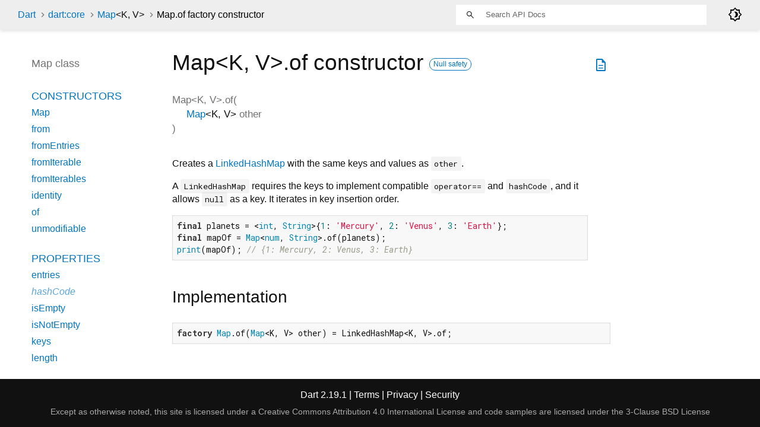

--- FILE ---
content_type: text/html
request_url: https://api.dart.dev/stable/2.19.1/dart-core/Map/Map.of.html
body_size: 2472
content:
<!DOCTYPE html>
<html lang="en">
<head>
  <meta charset="utf-8">
  <meta http-equiv="X-UA-Compatible" content="IE=edge">
  <meta name="viewport" content="width=device-width, height=device-height, initial-scale=1, user-scalable=no">
  <meta name="description" content="API docs for the Map.of constructor from Class Map from the dart:core library, for the Dart programming language.">
  <title>Map.of constructor - Map - dart:core library - Dart API</title>
  <link rel="canonical" href="https://api.dart.dev/">


  
  <link rel="preconnect" href="https://fonts.gstatic.com">
  <link href="https://fonts.googleapis.com/css2?family=Roboto+Mono:ital,wght@0,300;0,400;0,500;0,700;1,400&amp;display=swap" rel="stylesheet">
  <link href="https://fonts.googleapis.com/css2?family=Material+Symbols+Outlined:opsz,wght,FILL,GRAD@48,400,0,0" rel="stylesheet">
  
  <link rel="stylesheet" href="../../static-assets/github.css?v1">
  <link rel="stylesheet" href="../../static-assets/styles.css?v1">
  <link rel="icon" href="../../static-assets/favicon.png?v1">

  
<!-- Google tag (gtag.js) -->
<script async src="https://www.googletagmanager.com/gtag/js?id=G-VVQ8908SJ5"></script>
<script>
window.dataLayer = window.dataLayer || [];
function gtag(){dataLayer.push(arguments);}
gtag('js', new Date());

gtag('config', 'G-VVQ8908SJ5');
</script>
<link rel="preconnect" href="https://fonts.googleapis.com">
<link rel="preconnect" href="https://fonts.gstatic.com" crossorigin>
<link rel="preload" href="https://fonts.googleapis.com/css2?family=Google+Sans+Text:wght@400&family=Google+Sans:wght@500&display=swap" as="style">
<link rel="stylesheet" href="https://fonts.googleapis.com/css2?family=Google+Sans+Text:wght@400&family=Google+Sans:wght@500&display=swap">
<link rel="stylesheet" href="https://www.gstatic.com/glue/cookienotificationbar/cookienotificationbar.min.css">
</head>


<body data-base-href="../../" data-using-base-href="false" class="light-theme">

<div id="overlay-under-drawer"></div>

<header id="title">
  <span id="sidenav-left-toggle" class="material-symbols-outlined" role="button" tabindex="0">menu</span>
  <ol class="breadcrumbs gt-separated dark hidden-xs">
    <li><a href="../../index.html">Dart</a></li>
    <li><a href="../../dart-core/dart-core-library.html">dart:core</a></li>
    <li><a href="../../dart-core/Map-class.html">Map<span class="signature">&lt;<wbr><span class="type-parameter">K</span>, <span class="type-parameter">V</span>&gt;</span></a></li>
    <li class="self-crumb">Map.of factory constructor</li>
  </ol>
  <div class="self-name">Map.of</div>
  <form class="search navbar-right" role="search">
    <input type="text" id="search-box" autocomplete="off" disabled class="form-control typeahead" placeholder="Loading search...">
  </form>
  <div class="toggle" id="theme-button">
    <label for="theme">
      <input type="checkbox" id="theme" value="light-theme">
      <span class="material-symbols-outlined">
        brightness_4
      </span>
    </label>
  </div>
</header>
<main>

  <div id="dartdoc-main-content" class="main-content">
      <div>
  <div id="external-links" class="btn-group"><a title="View source code" class="source-link" href="https://github.com/dart-lang/sdk/blob/6fb1982e93c3da7b5458db9838a6fd67d379c329/sdk/lib/core/map.dart#L71"><span class="material-symbols-outlined">description</span></a></div>
<h1><span class="kind-constructor">Map&lt;<wbr><span class="type-parameter">K</span>, <span class="type-parameter">V</span>&gt;.of</span> constructor 
    <a href="https://dart.dev/null-safety" class="feature feature-null-safety" title="Supports the null safety language feature.">Null safety</a>
</h1></div>

    <section class="multi-line-signature">
      
      <span class="name ">Map&lt;<wbr><span class="type-parameter">K</span>, <span class="type-parameter">V</span>&gt;.of</span>(<wbr><ol class="parameter-list"><li><span class="parameter" id="of-param-other"><span class="type-annotation"><a href="../../dart-core/Map-class.html">Map</a><span class="signature">&lt;<wbr><span class="type-parameter">K</span>, <span class="type-parameter">V</span>&gt;</span></span> <span class="parameter-name">other</span></span></li>
</ol>)
    </section>

    
<section class="desc markdown">
  <p>Creates a <a href="../../dart-collection/LinkedHashMap-class.html">LinkedHashMap</a> with the same keys and values as <code>other</code>.</p>
<p>A <code>LinkedHashMap</code> requires the keys to implement compatible
<code>operator==</code> and <code>hashCode</code>, and it allows <code>null</code> as a key.
It iterates in key insertion order.</p>
<pre class="language-dart"><code class="language-dart">final planets = &lt;int, String&gt;{1: 'Mercury', 2: 'Venus', 3: 'Earth'};
final mapOf = Map&lt;num, String&gt;.of(planets);
print(mapOf); // {1: Mercury, 2: Venus, 3: Earth}
</code></pre>
</section>


    
<section class="summary source-code" id="source">
  <h2><span>Implementation</span></h2>
  <pre class="language-dart"><code class="language-dart">factory Map.of(Map&lt;K, V&gt; other) = LinkedHashMap&lt;K, V&gt;.of;</code></pre>
</section>


  </div> <!-- /.main-content -->

  <div id="dartdoc-sidebar-left" class="sidebar sidebar-offcanvas-left">
    <header id="header-search-sidebar" class="hidden-l">
  <form class="search-sidebar" role="search">
    <input type="text" id="search-sidebar" autocomplete="off" disabled class="form-control typeahead" placeholder="Loading search...">
  </form>
</header>

<ol class="breadcrumbs gt-separated dark hidden-l" id="sidebar-nav">
  <li><a href="../../index.html">Dart</a></li>
  <li><a href="../../dart-core/dart-core-library.html">dart:core</a></li>
  <li><a href="../../dart-core/Map-class.html">Map<span class="signature">&lt;<wbr><span class="type-parameter">K</span>, <span class="type-parameter">V</span>&gt;</span></a></li>
  <li class="self-crumb">Map.of factory constructor</li>
</ol>


    <h5>Map class</h5>
    <ol>

        <li class="section-title"><a href="../../dart-core/Map-class.html#constructors">Constructors</a></li>
          <li><a href="../../dart-core/Map/Map.html">Map</a></li>
          <li><a href="../../dart-core/Map/Map.from.html">from</a></li>
          <li><a href="../../dart-core/Map/Map.fromEntries.html">fromEntries</a></li>
          <li><a href="../../dart-core/Map/Map.fromIterable.html">fromIterable</a></li>
          <li><a href="../../dart-core/Map/Map.fromIterables.html">fromIterables</a></li>
          <li><a href="../../dart-core/Map/Map.identity.html">identity</a></li>
          <li><a href="../../dart-core/Map/Map.of.html">of</a></li>
          <li><a href="../../dart-core/Map/Map.unmodifiable.html">unmodifiable</a></li>


        <li class="section-title">
          <a href="../../dart-core/Map-class.html#instance-properties">Properties</a>
        </li>
          <li><a href="../../dart-core/Map/entries.html">entries</a></li>
          <li class="inherited"><a href="../../dart-core/Object/hashCode.html">hashCode</a></li>
          <li><a href="../../dart-core/Map/isEmpty.html">isEmpty</a></li>
          <li><a href="../../dart-core/Map/isNotEmpty.html">isNotEmpty</a></li>
          <li><a href="../../dart-core/Map/keys.html">keys</a></li>
          <li><a href="../../dart-core/Map/length.html">length</a></li>
          <li class="inherited"><a href="../../dart-core/Object/runtimeType.html">runtimeType</a></li>
          <li><a href="../../dart-core/Map/values.html">values</a></li>

        <li class="section-title"><a href="../../dart-core/Map-class.html#instance-methods">Methods</a></li>
          <li><a href="../../dart-core/Map/addAll.html">addAll</a></li>
          <li><a href="../../dart-core/Map/addEntries.html">addEntries</a></li>
          <li><a href="../../dart-core/Map/cast.html">cast</a></li>
          <li><a href="../../dart-core/Map/clear.html">clear</a></li>
          <li><a href="../../dart-core/Map/containsKey.html">containsKey</a></li>
          <li><a href="../../dart-core/Map/containsValue.html">containsValue</a></li>
          <li><a href="../../dart-core/Map/forEach.html">forEach</a></li>
          <li><a href="../../dart-core/Map/map.html">map</a></li>
          <li class="inherited"><a href="../../dart-core/Object/noSuchMethod.html">noSuchMethod</a></li>
          <li><a href="../../dart-core/Map/putIfAbsent.html">putIfAbsent</a></li>
          <li><a href="../../dart-core/Map/remove.html">remove</a></li>
          <li><a href="../../dart-core/Map/removeWhere.html">removeWhere</a></li>
          <li class="inherited"><a href="../../dart-core/Object/toString.html">toString</a></li>
          <li><a href="../../dart-core/Map/update.html">update</a></li>
          <li><a href="../../dart-core/Map/updateAll.html">updateAll</a></li>

        <li class="section-title"><a href="../../dart-core/Map-class.html#operators">Operators</a></li>
          <li class="inherited"><a href="../../dart-core/Object/operator_equals.html">operator ==</a></li>
          <li><a href="../../dart-core/Map/operator_get.html">operator []</a></li>
          <li><a href="../../dart-core/Map/operator_put.html">operator []=</a></li>



        <li class="section-title"><a href="../../dart-core/Map-class.html#static-methods">Static methods</a></li>
          <li><a href="../../dart-core/Map/castFrom.html">castFrom</a></li>

</ol>

  </div><!--/.sidebar-offcanvas-left-->

  <div id="dartdoc-sidebar-right" class="sidebar sidebar-offcanvas-right">
  </div><!--/.sidebar-offcanvas-->

</main>

<footer>
  <span class="no-break">
    Dart
      2.19.1
  </span>
  <span class="glue-footer">
    <span class="no-break">
      | <a href="https://dart.dev/terms" title="Terms of use">Terms</a>
    </span>
    <span class="no-break">
      | <a href="https://policies.google.com/privacy" target="_blank" rel="noopener" title="Privacy policy" class="no-automatic-external">Privacy</a>
    </span>
    <span class="no-break">
      | <a href="https://dart.dev/security" title="Security philosophy and practices">Security</a>
    </span>

    <div class="copyright" style="font-size: 0.9em; color: darkgrey; margin-top: 0.5em;">
      Except as otherwise noted, this site is licensed under a
      <a style="color: darkgrey;" href="https://creativecommons.org/licenses/by/4.0/">
        Creative Commons Attribution 4.0 International License</a>
      and code samples are licensed under the
      <a style="color: darkgrey;" href="https://opensource.org/licenses/BSD-3-Clause" class="no-automatic-external">
        3-Clause BSD License</a>
    </div>
  </span>
</footer>



<script src="../../static-assets/highlight.pack.js?v1"></script>
<script src="../../static-assets/docs.dart.js"></script>










<button aria-hidden="true" class="glue-footer__link glue-cookie-notification-bar-control">
  Cookies management controls
</button>
<script src="https://www.gstatic.com/glue/cookienotificationbar/cookienotificationbar.min.js" data-glue-cookie-notification-bar-category="2B">
</script>
    </body></html>

--- FILE ---
content_type: text/javascript
request_url: https://api.dart.dev/stable/2.19.1/static-assets/docs.dart.js
body_size: 58456
content:
(function dartProgram(){function copyProperties(a,b){var s=Object.keys(a)
for(var r=0;r<s.length;r++){var q=s[r]
b[q]=a[q]}}function mixinPropertiesHard(a,b){var s=Object.keys(a)
for(var r=0;r<s.length;r++){var q=s[r]
if(!b.hasOwnProperty(q))b[q]=a[q]}}function mixinPropertiesEasy(a,b){Object.assign(b,a)}var z=function(){var s=function(){}
s.prototype={p:{}}
var r=new s()
if(!(r.__proto__&&r.__proto__.p===s.prototype.p))return false
try{if(typeof navigator!="undefined"&&typeof navigator.userAgent=="string"&&navigator.userAgent.indexOf("Chrome/")>=0)return true
if(typeof version=="function"&&version.length==0){var q=version()
if(/^\d+\.\d+\.\d+\.\d+$/.test(q))return true}}catch(p){}return false}()
function inherit(a,b){a.prototype.constructor=a
a.prototype["$i"+a.name]=a
if(b!=null){if(z){a.prototype.__proto__=b.prototype
return}var s=Object.create(b.prototype)
copyProperties(a.prototype,s)
a.prototype=s}}function inheritMany(a,b){for(var s=0;s<b.length;s++)inherit(b[s],a)}function mixinEasy(a,b){mixinPropertiesEasy(b.prototype,a.prototype)
a.prototype.constructor=a}function mixinHard(a,b){mixinPropertiesHard(b.prototype,a.prototype)
a.prototype.constructor=a}function lazyOld(a,b,c,d){var s=a
a[b]=s
a[c]=function(){a[c]=function(){A.nH(b)}
var r
var q=d
try{if(a[b]===s){r=a[b]=q
r=a[b]=d()}else r=a[b]}finally{if(r===q)a[b]=null
a[c]=function(){return this[b]}}return r}}function lazy(a,b,c,d){var s=a
a[b]=s
a[c]=function(){if(a[b]===s)a[b]=d()
a[c]=function(){return this[b]}
return a[b]}}function lazyFinal(a,b,c,d){var s=a
a[b]=s
a[c]=function(){if(a[b]===s){var r=d()
if(a[b]!==s)A.nI(b)
a[b]=r}var q=a[b]
a[c]=function(){return q}
return q}}function makeConstList(a){a.immutable$list=Array
a.fixed$length=Array
return a}function convertToFastObject(a){function t(){}t.prototype=a
new t()
return a}function convertAllToFastObject(a){for(var s=0;s<a.length;++s)convertToFastObject(a[s])}var y=0
function instanceTearOffGetter(a,b){var s=null
return a?function(c){if(s===null)s=A.jf(b)
return new s(c,this)}:function(){if(s===null)s=A.jf(b)
return new s(this,null)}}function staticTearOffGetter(a){var s=null
return function(){if(s===null)s=A.jf(a).prototype
return s}}var x=0
function tearOffParameters(a,b,c,d,e,f,g,h,i,j){if(typeof h=="number")h+=x
return{co:a,iS:b,iI:c,rC:d,dV:e,cs:f,fs:g,fT:h,aI:i||0,nDA:j}}function installStaticTearOff(a,b,c,d,e,f,g,h){var s=tearOffParameters(a,true,false,c,d,e,f,g,h,false)
var r=staticTearOffGetter(s)
a[b]=r}function installInstanceTearOff(a,b,c,d,e,f,g,h,i,j){c=!!c
var s=tearOffParameters(a,false,c,d,e,f,g,h,i,!!j)
var r=instanceTearOffGetter(c,s)
a[b]=r}function setOrUpdateInterceptorsByTag(a){var s=v.interceptorsByTag
if(!s){v.interceptorsByTag=a
return}copyProperties(a,s)}function setOrUpdateLeafTags(a){var s=v.leafTags
if(!s){v.leafTags=a
return}copyProperties(a,s)}function updateTypes(a){var s=v.types
var r=s.length
s.push.apply(s,a)
return r}function updateHolder(a,b){copyProperties(b,a)
return a}var hunkHelpers=function(){var s=function(a,b,c,d,e){return function(f,g,h,i){return installInstanceTearOff(f,g,a,b,c,d,[h],i,e,false)}},r=function(a,b,c,d){return function(e,f,g,h){return installStaticTearOff(e,f,a,b,c,[g],h,d)}}
return{inherit:inherit,inheritMany:inheritMany,mixin:mixinEasy,mixinHard:mixinHard,installStaticTearOff:installStaticTearOff,installInstanceTearOff:installInstanceTearOff,_instance_0u:s(0,0,null,["$0"],0),_instance_1u:s(0,1,null,["$1"],0),_instance_2u:s(0,2,null,["$2"],0),_instance_0i:s(1,0,null,["$0"],0),_instance_1i:s(1,1,null,["$1"],0),_instance_2i:s(1,2,null,["$2"],0),_static_0:r(0,null,["$0"],0),_static_1:r(1,null,["$1"],0),_static_2:r(2,null,["$2"],0),makeConstList:makeConstList,lazy:lazy,lazyFinal:lazyFinal,lazyOld:lazyOld,updateHolder:updateHolder,convertToFastObject:convertToFastObject,updateTypes:updateTypes,setOrUpdateInterceptorsByTag:setOrUpdateInterceptorsByTag,setOrUpdateLeafTags:setOrUpdateLeafTags}}()
function initializeDeferredHunk(a){x=v.types.length
a(hunkHelpers,v,w,$)}var A={iN:function iN(){},
l8(a,b,c){if(b.l("f<0>").b(a))return new A.ci(a,b.l("@<0>").H(c).l("ci<1,2>"))
return new A.aU(a,b.l("@<0>").H(c).l("aU<1,2>"))},
jC(a){return new A.di("Field '"+a+"' has been assigned during initialization.")},
it(a){var s,r=a^48
if(r<=9)return r
s=a|32
if(97<=s&&s<=102)return s-87
return-1},
fX(a,b){a=a+b&536870911
a=a+((a&524287)<<10)&536870911
return a^a>>>6},
lL(a){a=a+((a&67108863)<<3)&536870911
a^=a>>>11
return a+((a&16383)<<15)&536870911},
bF(a,b,c){return a},
jG(a,b,c,d){if(t.W.b(a))return new A.bN(a,b,c.l("@<0>").H(d).l("bN<1,2>"))
return new A.ai(a,b,c.l("@<0>").H(d).l("ai<1,2>"))},
iL(){return new A.bo("No element")},
ll(){return new A.bo("Too many elements")},
lK(a,b){A.dE(a,0,J.aA(a)-1,b)},
dE(a,b,c,d){if(c-b<=32)A.lJ(a,b,c,d)
else A.lI(a,b,c,d)},
lJ(a,b,c,d){var s,r,q,p,o
for(s=b+1,r=J.ba(a);s<=c;++s){q=r.h(a,s)
p=s
while(!0){if(!(p>b&&d.$2(r.h(a,p-1),q)>0))break
o=p-1
r.i(a,p,r.h(a,o))
p=o}r.i(a,p,q)}},
lI(a3,a4,a5,a6){var s,r,q,p,o,n,m,l,k,j,i=B.c.aD(a5-a4+1,6),h=a4+i,g=a5-i,f=B.c.aD(a4+a5,2),e=f-i,d=f+i,c=J.ba(a3),b=c.h(a3,h),a=c.h(a3,e),a0=c.h(a3,f),a1=c.h(a3,d),a2=c.h(a3,g)
if(a6.$2(b,a)>0){s=a
a=b
b=s}if(a6.$2(a1,a2)>0){s=a2
a2=a1
a1=s}if(a6.$2(b,a0)>0){s=a0
a0=b
b=s}if(a6.$2(a,a0)>0){s=a0
a0=a
a=s}if(a6.$2(b,a1)>0){s=a1
a1=b
b=s}if(a6.$2(a0,a1)>0){s=a1
a1=a0
a0=s}if(a6.$2(a,a2)>0){s=a2
a2=a
a=s}if(a6.$2(a,a0)>0){s=a0
a0=a
a=s}if(a6.$2(a1,a2)>0){s=a2
a2=a1
a1=s}c.i(a3,h,b)
c.i(a3,f,a0)
c.i(a3,g,a2)
c.i(a3,e,c.h(a3,a4))
c.i(a3,d,c.h(a3,a5))
r=a4+1
q=a5-1
if(J.bd(a6.$2(a,a1),0)){for(p=r;p<=q;++p){o=c.h(a3,p)
n=a6.$2(o,a)
if(n===0)continue
if(n<0){if(p!==r){c.i(a3,p,c.h(a3,r))
c.i(a3,r,o)}++r}else for(;!0;){n=a6.$2(c.h(a3,q),a)
if(n>0){--q
continue}else{m=q-1
if(n<0){c.i(a3,p,c.h(a3,r))
l=r+1
c.i(a3,r,c.h(a3,q))
c.i(a3,q,o)
q=m
r=l
break}else{c.i(a3,p,c.h(a3,q))
c.i(a3,q,o)
q=m
break}}}}k=!0}else{for(p=r;p<=q;++p){o=c.h(a3,p)
if(a6.$2(o,a)<0){if(p!==r){c.i(a3,p,c.h(a3,r))
c.i(a3,r,o)}++r}else if(a6.$2(o,a1)>0)for(;!0;)if(a6.$2(c.h(a3,q),a1)>0){--q
if(q<p)break
continue}else{m=q-1
if(a6.$2(c.h(a3,q),a)<0){c.i(a3,p,c.h(a3,r))
l=r+1
c.i(a3,r,c.h(a3,q))
c.i(a3,q,o)
r=l}else{c.i(a3,p,c.h(a3,q))
c.i(a3,q,o)}q=m
break}}k=!1}j=r-1
c.i(a3,a4,c.h(a3,j))
c.i(a3,j,a)
j=q+1
c.i(a3,a5,c.h(a3,j))
c.i(a3,j,a1)
A.dE(a3,a4,r-2,a6)
A.dE(a3,q+2,a5,a6)
if(k)return
if(r<h&&q>g){for(;J.bd(a6.$2(c.h(a3,r),a),0);)++r
for(;J.bd(a6.$2(c.h(a3,q),a1),0);)--q
for(p=r;p<=q;++p){o=c.h(a3,p)
if(a6.$2(o,a)===0){if(p!==r){c.i(a3,p,c.h(a3,r))
c.i(a3,r,o)}++r}else if(a6.$2(o,a1)===0)for(;!0;)if(a6.$2(c.h(a3,q),a1)===0){--q
if(q<p)break
continue}else{m=q-1
if(a6.$2(c.h(a3,q),a)<0){c.i(a3,p,c.h(a3,r))
l=r+1
c.i(a3,r,c.h(a3,q))
c.i(a3,q,o)
r=l}else{c.i(a3,p,c.h(a3,q))
c.i(a3,q,o)}q=m
break}}A.dE(a3,r,q,a6)}else A.dE(a3,r,q,a6)},
aL:function aL(){},
d_:function d_(a,b){this.a=a
this.$ti=b},
aU:function aU(a,b){this.a=a
this.$ti=b},
ci:function ci(a,b){this.a=a
this.$ti=b},
cg:function cg(){},
a9:function a9(a,b){this.a=a
this.$ti=b},
di:function di(a){this.a=a},
d2:function d2(a){this.a=a},
fV:function fV(){},
f:function f(){},
a3:function a3(){},
c_:function c_(a,b){var _=this
_.a=a
_.b=b
_.c=0
_.d=null},
ai:function ai(a,b,c){this.a=a
this.b=b
this.$ti=c},
bN:function bN(a,b,c){this.a=a
this.b=b
this.$ti=c},
c2:function c2(a,b){this.a=null
this.b=a
this.c=b},
L:function L(a,b,c){this.a=a
this.b=b
this.$ti=c},
at:function at(a,b,c){this.a=a
this.b=b
this.$ti=c},
dW:function dW(a,b){this.a=a
this.b=b},
bQ:function bQ(){},
dU:function dU(){},
bt:function bt(){},
bp:function bp(a){this.a=a},
cI:function cI(){},
le(){throw A.b(A.t("Cannot modify unmodifiable Map"))},
kC(a){var s=v.mangledGlobalNames[a]
if(s!=null)return s
return"minified:"+a},
kx(a,b){var s
if(b!=null){s=b.x
if(s!=null)return s}return t.G.b(a)},
o(a){var s
if(typeof a=="string")return a
if(typeof a=="number"){if(a!==0)return""+a}else if(!0===a)return"true"
else if(!1===a)return"false"
else if(a==null)return"null"
s=J.be(a)
return s},
dA(a){var s,r=$.jI
if(r==null)r=$.jI=Symbol("identityHashCode")
s=a[r]
if(s==null){s=Math.random()*0x3fffffff|0
a[r]=s}return s},
jJ(a,b){var s,r,q,p,o,n=null,m=/^\s*[+-]?((0x[a-f0-9]+)|(\d+)|([a-z0-9]+))\s*$/i.exec(a)
if(m==null)return n
s=m[3]
if(b==null){if(s!=null)return parseInt(a,10)
if(m[2]!=null)return parseInt(a,16)
return n}if(b<2||b>36)throw A.b(A.R(b,2,36,"radix",n))
if(b===10&&s!=null)return parseInt(a,10)
if(b<10||s==null){r=b<=10?47+b:86+b
q=m[1]
for(p=q.length,o=0;o<p;++o)if((B.a.p(q,o)|32)>r)return n}return parseInt(a,b)},
fT(a){return A.lw(a)},
lw(a){var s,r,q,p
if(a instanceof A.r)return A.O(A.bc(a),null)
s=J.aP(a)
if(s===B.N||s===B.P||t.o.b(a)){r=B.o(a)
if(r!=="Object"&&r!=="")return r
q=a.constructor
if(typeof q=="function"){p=q.name
if(typeof p=="string"&&p!=="Object"&&p!=="")return p}}return A.O(A.bc(a),null)},
lF(a,b,c){var s,r,q,p
if(c<=500&&b===0&&c===a.length)return String.fromCharCode.apply(null,a)
for(s=b,r="";s<c;s=q){q=s+500
p=q<c?q:c
r+=String.fromCharCode.apply(null,a.subarray(s,p))}return r},
al(a){var s
if(0<=a){if(a<=65535)return String.fromCharCode(a)
if(a<=1114111){s=a-65536
return String.fromCharCode((B.c.a4(s,10)|55296)>>>0,s&1023|56320)}}throw A.b(A.R(a,0,1114111,null,null))},
b3(a){if(a.date===void 0)a.date=new Date(a.a)
return a.date},
lE(a){var s=A.b3(a).getFullYear()+0
return s},
lC(a){var s=A.b3(a).getMonth()+1
return s},
ly(a){var s=A.b3(a).getDate()+0
return s},
lz(a){var s=A.b3(a).getHours()+0
return s},
lB(a){var s=A.b3(a).getMinutes()+0
return s},
lD(a){var s=A.b3(a).getSeconds()+0
return s},
lA(a){var s=A.b3(a).getMilliseconds()+0
return s},
aH(a,b,c){var s,r,q={}
q.a=0
s=[]
r=[]
q.a=b.length
B.b.I(s,b)
q.b=""
if(c!=null&&c.a!==0)c.B(0,new A.fS(q,r,s))
return J.l3(a,new A.fx(B.a_,0,s,r,0))},
lx(a,b,c){var s,r,q=c==null||c.a===0
if(q){s=b.length
if(s===0){if(!!a.$0)return a.$0()}else if(s===1){if(!!a.$1)return a.$1(b[0])}else if(s===2){if(!!a.$2)return a.$2(b[0],b[1])}else if(s===3){if(!!a.$3)return a.$3(b[0],b[1],b[2])}else if(s===4){if(!!a.$4)return a.$4(b[0],b[1],b[2],b[3])}else if(s===5)if(!!a.$5)return a.$5(b[0],b[1],b[2],b[3],b[4])
r=a[""+"$"+s]
if(r!=null)return r.apply(a,b)}return A.lv(a,b,c)},
lv(a,b,c){var s,r,q,p,o,n,m,l,k,j,i,h,g,f=b.length,e=a.$R
if(f<e)return A.aH(a,b,c)
s=a.$D
r=s==null
q=!r?s():null
p=J.aP(a)
o=p.$C
if(typeof o=="string")o=p[o]
if(r){if(c!=null&&c.a!==0)return A.aH(a,b,c)
if(f===e)return o.apply(a,b)
return A.aH(a,b,c)}if(Array.isArray(q)){if(c!=null&&c.a!==0)return A.aH(a,b,c)
n=e+q.length
if(f>n)return A.aH(a,b,null)
if(f<n){m=q.slice(f-e)
l=A.fE(b,!0,t.z)
B.b.I(l,m)}else l=b
return o.apply(a,l)}else{if(f>e)return A.aH(a,b,c)
l=A.fE(b,!0,t.z)
k=Object.keys(q)
if(c==null)for(r=k.length,j=0;j<k.length;k.length===r||(0,A.aR)(k),++j){i=q[k[j]]
if(B.q===i)return A.aH(a,l,c)
l.push(i)}else{for(r=k.length,h=0,j=0;j<k.length;k.length===r||(0,A.aR)(k),++j){g=k[j]
if(c.W(0,g)){++h
l.push(c.h(0,g))}else{i=q[g]
if(B.q===i)return A.aH(a,l,c)
l.push(i)}}if(h!==c.a)return A.aH(a,l,c)}return o.apply(a,l)}},
cO(a,b){var s,r="index"
if(!A.jb(b))return new A.W(!0,b,r,null)
s=J.aA(a)
if(b<0||b>=s)return A.B(b,s,a,r)
return A.lG(b,r)},
nj(a,b,c){if(a>c)return A.R(a,0,c,"start",null)
if(b!=null)if(b<a||b>c)return A.R(b,a,c,"end",null)
return new A.W(!0,b,"end",null)},
nd(a){return new A.W(!0,a,null,null)},
b(a){var s,r
if(a==null)a=new A.dv()
s=new Error()
s.dartException=a
r=A.nJ
if("defineProperty" in Object){Object.defineProperty(s,"message",{get:r})
s.name=""}else s.toString=r
return s},
nJ(){return J.be(this.dartException)},
ay(a){throw A.b(a)},
aR(a){throw A.b(A.aB(a))},
as(a){var s,r,q,p,o,n
a=A.nD(a.replace(String({}),"$receiver$"))
s=a.match(/\\\$[a-zA-Z]+\\\$/g)
if(s==null)s=A.n([],t.s)
r=s.indexOf("\\$arguments\\$")
q=s.indexOf("\\$argumentsExpr\\$")
p=s.indexOf("\\$expr\\$")
o=s.indexOf("\\$method\\$")
n=s.indexOf("\\$receiver\\$")
return new A.h_(a.replace(new RegExp("\\\\\\$arguments\\\\\\$","g"),"((?:x|[^x])*)").replace(new RegExp("\\\\\\$argumentsExpr\\\\\\$","g"),"((?:x|[^x])*)").replace(new RegExp("\\\\\\$expr\\\\\\$","g"),"((?:x|[^x])*)").replace(new RegExp("\\\\\\$method\\\\\\$","g"),"((?:x|[^x])*)").replace(new RegExp("\\\\\\$receiver\\\\\\$","g"),"((?:x|[^x])*)"),r,q,p,o,n)},
h0(a){return function($expr$){var $argumentsExpr$="$arguments$"
try{$expr$.$method$($argumentsExpr$)}catch(s){return s.message}}(a)},
jQ(a){return function($expr$){try{$expr$.$method$}catch(s){return s.message}}(a)},
iO(a,b){var s=b==null,r=s?null:b.method
return new A.dh(a,r,s?null:b.receiver)},
az(a){if(a==null)return new A.fP(a)
if(a instanceof A.bP)return A.aQ(a,a.a)
if(typeof a!=="object")return a
if("dartException" in a)return A.aQ(a,a.dartException)
return A.nb(a)},
aQ(a,b){if(t.U.b(b))if(b.$thrownJsError==null)b.$thrownJsError=a
return b},
nb(a){var s,r,q,p,o,n,m,l,k,j,i,h,g,f,e=null
if(!("message" in a))return a
s=a.message
if("number" in a&&typeof a.number=="number"){r=a.number
q=r&65535
if((B.c.a4(r,16)&8191)===10)switch(q){case 438:return A.aQ(a,A.iO(A.o(s)+" (Error "+q+")",e))
case 445:case 5007:p=A.o(s)
return A.aQ(a,new A.c9(p+" (Error "+q+")",e))}}if(a instanceof TypeError){o=$.kE()
n=$.kF()
m=$.kG()
l=$.kH()
k=$.kK()
j=$.kL()
i=$.kJ()
$.kI()
h=$.kN()
g=$.kM()
f=o.M(s)
if(f!=null)return A.aQ(a,A.iO(s,f))
else{f=n.M(s)
if(f!=null){f.method="call"
return A.aQ(a,A.iO(s,f))}else{f=m.M(s)
if(f==null){f=l.M(s)
if(f==null){f=k.M(s)
if(f==null){f=j.M(s)
if(f==null){f=i.M(s)
if(f==null){f=l.M(s)
if(f==null){f=h.M(s)
if(f==null){f=g.M(s)
p=f!=null}else p=!0}else p=!0}else p=!0}else p=!0}else p=!0}else p=!0}else p=!0
if(p)return A.aQ(a,new A.c9(s,f==null?e:f.method))}}return A.aQ(a,new A.dT(typeof s=="string"?s:""))}if(a instanceof RangeError){if(typeof s=="string"&&s.indexOf("call stack")!==-1)return new A.cc()
s=function(b){try{return String(b)}catch(d){}return null}(a)
return A.aQ(a,new A.W(!1,e,e,typeof s=="string"?s.replace(/^RangeError:\s*/,""):s))}if(typeof InternalError=="function"&&a instanceof InternalError)if(typeof s=="string"&&s==="too much recursion")return new A.cc()
return a},
bb(a){var s
if(a instanceof A.bP)return a.b
if(a==null)return new A.cy(a)
s=a.$cachedTrace
if(s!=null)return s
return a.$cachedTrace=new A.cy(a)},
ky(a){if(a==null||typeof a!="object")return J.f8(a)
else return A.dA(a)},
nk(a,b){var s,r,q,p=a.length
for(s=0;s<p;s=q){r=s+1
q=r+1
b.i(0,a[s],a[r])}return b},
nv(a,b,c,d,e,f){switch(b){case 0:return a.$0()
case 1:return a.$1(c)
case 2:return a.$2(c,d)
case 3:return a.$3(c,d,e)
case 4:return a.$4(c,d,e,f)}throw A.b(new A.hm("Unsupported number of arguments for wrapped closure"))},
bG(a,b){var s
if(a==null)return null
s=a.$identity
if(!!s)return s
s=function(c,d,e){return function(f,g,h,i){return e(c,d,f,g,h,i)}}(a,b,A.nv)
a.$identity=s
return s},
ld(a2){var s,r,q,p,o,n,m,l,k,j,i=a2.co,h=a2.iS,g=a2.iI,f=a2.nDA,e=a2.aI,d=a2.fs,c=a2.cs,b=d[0],a=c[0],a0=i[b],a1=a2.fT
a1.toString
s=h?Object.create(new A.dH().constructor.prototype):Object.create(new A.bi(null,null).constructor.prototype)
s.$initialize=s.constructor
if(h)r=function static_tear_off(){this.$initialize()}
else r=function tear_off(a3,a4){this.$initialize(a3,a4)}
s.constructor=r
r.prototype=s
s.$_name=b
s.$_target=a0
q=!h
if(q)p=A.jx(b,a0,g,f)
else{s.$static_name=b
p=a0}s.$S=A.l9(a1,h,g)
s[a]=p
for(o=p,n=1;n<d.length;++n){m=d[n]
if(typeof m=="string"){l=i[m]
k=m
m=l}else k=""
j=c[n]
if(j!=null){if(q)m=A.jx(k,m,g,f)
s[j]=m}if(n===e)o=m}s.$C=o
s.$R=a2.rC
s.$D=a2.dV
return r},
l9(a,b,c){if(typeof a=="number")return a
if(typeof a=="string"){if(b)throw A.b("Cannot compute signature for static tearoff.")
return function(d,e){return function(){return e(this,d)}}(a,A.l6)}throw A.b("Error in functionType of tearoff")},
la(a,b,c,d){var s=A.jw
switch(b?-1:a){case 0:return function(e,f){return function(){return f(this)[e]()}}(c,s)
case 1:return function(e,f){return function(g){return f(this)[e](g)}}(c,s)
case 2:return function(e,f){return function(g,h){return f(this)[e](g,h)}}(c,s)
case 3:return function(e,f){return function(g,h,i){return f(this)[e](g,h,i)}}(c,s)
case 4:return function(e,f){return function(g,h,i,j){return f(this)[e](g,h,i,j)}}(c,s)
case 5:return function(e,f){return function(g,h,i,j,k){return f(this)[e](g,h,i,j,k)}}(c,s)
default:return function(e,f){return function(){return e.apply(f(this),arguments)}}(d,s)}},
jx(a,b,c,d){var s,r
if(c)return A.lc(a,b,d)
s=b.length
r=A.la(s,d,a,b)
return r},
lb(a,b,c,d){var s=A.jw,r=A.l7
switch(b?-1:a){case 0:throw A.b(new A.dC("Intercepted function with no arguments."))
case 1:return function(e,f,g){return function(){return f(this)[e](g(this))}}(c,r,s)
case 2:return function(e,f,g){return function(h){return f(this)[e](g(this),h)}}(c,r,s)
case 3:return function(e,f,g){return function(h,i){return f(this)[e](g(this),h,i)}}(c,r,s)
case 4:return function(e,f,g){return function(h,i,j){return f(this)[e](g(this),h,i,j)}}(c,r,s)
case 5:return function(e,f,g){return function(h,i,j,k){return f(this)[e](g(this),h,i,j,k)}}(c,r,s)
case 6:return function(e,f,g){return function(h,i,j,k,l){return f(this)[e](g(this),h,i,j,k,l)}}(c,r,s)
default:return function(e,f,g){return function(){var q=[g(this)]
Array.prototype.push.apply(q,arguments)
return e.apply(f(this),q)}}(d,r,s)}},
lc(a,b,c){var s,r
if($.ju==null)$.ju=A.jt("interceptor")
if($.jv==null)$.jv=A.jt("receiver")
s=b.length
r=A.lb(s,c,a,b)
return r},
jf(a){return A.ld(a)},
l6(a,b){return A.hK(v.typeUniverse,A.bc(a.a),b)},
jw(a){return a.a},
l7(a){return a.b},
jt(a){var s,r,q,p=new A.bi("receiver","interceptor"),o=J.iM(Object.getOwnPropertyNames(p))
for(s=o.length,r=0;r<s;++r){q=o[r]
if(p[q]===a)return q}throw A.b(A.a0("Field name "+a+" not found.",null))},
nH(a){throw A.b(new A.d7(a))},
kt(a){return v.getIsolateTag(a)},
oJ(a,b,c){Object.defineProperty(a,b,{value:c,enumerable:false,writable:true,configurable:true})},
nz(a){var s,r,q,p,o,n=$.ku.$1(a),m=$.ir[n]
if(m!=null){Object.defineProperty(a,v.dispatchPropertyName,{value:m,enumerable:false,writable:true,configurable:true})
return m.i}s=$.iC[n]
if(s!=null)return s
r=v.interceptorsByTag[n]
if(r==null){q=$.kq.$2(a,n)
if(q!=null){m=$.ir[q]
if(m!=null){Object.defineProperty(a,v.dispatchPropertyName,{value:m,enumerable:false,writable:true,configurable:true})
return m.i}s=$.iC[q]
if(s!=null)return s
r=v.interceptorsByTag[q]
n=q}}if(r==null)return null
s=r.prototype
p=n[0]
if(p==="!"){m=A.iD(s)
$.ir[n]=m
Object.defineProperty(a,v.dispatchPropertyName,{value:m,enumerable:false,writable:true,configurable:true})
return m.i}if(p==="~"){$.iC[n]=s
return s}if(p==="-"){o=A.iD(s)
Object.defineProperty(Object.getPrototypeOf(a),v.dispatchPropertyName,{value:o,enumerable:false,writable:true,configurable:true})
return o.i}if(p==="+")return A.kz(a,s)
if(p==="*")throw A.b(A.jR(n))
if(v.leafTags[n]===true){o=A.iD(s)
Object.defineProperty(Object.getPrototypeOf(a),v.dispatchPropertyName,{value:o,enumerable:false,writable:true,configurable:true})
return o.i}else return A.kz(a,s)},
kz(a,b){var s=Object.getPrototypeOf(a)
Object.defineProperty(s,v.dispatchPropertyName,{value:J.jh(b,s,null,null),enumerable:false,writable:true,configurable:true})
return b},
iD(a){return J.jh(a,!1,null,!!a.$ip)},
nB(a,b,c){var s=b.prototype
if(v.leafTags[a]===true)return A.iD(s)
else return J.jh(s,c,null,null)},
nt(){if(!0===$.jg)return
$.jg=!0
A.nu()},
nu(){var s,r,q,p,o,n,m,l
$.ir=Object.create(null)
$.iC=Object.create(null)
A.ns()
s=v.interceptorsByTag
r=Object.getOwnPropertyNames(s)
if(typeof window!="undefined"){window
q=function(){}
for(p=0;p<r.length;++p){o=r[p]
n=$.kB.$1(o)
if(n!=null){m=A.nB(o,s[o],n)
if(m!=null){Object.defineProperty(n,v.dispatchPropertyName,{value:m,enumerable:false,writable:true,configurable:true})
q.prototype=n}}}}for(p=0;p<r.length;++p){o=r[p]
if(/^[A-Za-z_]/.test(o)){l=s[o]
s["!"+o]=l
s["~"+o]=l
s["-"+o]=l
s["+"+o]=l
s["*"+o]=l}}},
ns(){var s,r,q,p,o,n,m=B.C()
m=A.bE(B.D,A.bE(B.E,A.bE(B.p,A.bE(B.p,A.bE(B.F,A.bE(B.G,A.bE(B.H(B.o),m)))))))
if(typeof dartNativeDispatchHooksTransformer!="undefined"){s=dartNativeDispatchHooksTransformer
if(typeof s=="function")s=[s]
if(s.constructor==Array)for(r=0;r<s.length;++r){q=s[r]
if(typeof q=="function")m=q(m)||m}}p=m.getTag
o=m.getUnknownTag
n=m.prototypeForTag
$.ku=new A.iu(p)
$.kq=new A.iv(o)
$.kB=new A.iw(n)},
bE(a,b){return a(b)||b},
jB(a,b,c,d,e,f){var s=b?"m":"",r=c?"":"i",q=d?"u":"",p=e?"s":"",o=f?"g":"",n=function(g,h){try{return new RegExp(g,h)}catch(m){return m}}(a,s+r+q+p+o)
if(n instanceof RegExp)return n
throw A.b(A.J("Illegal RegExp pattern ("+String(n)+")",a,null))},
f5(a,b,c){var s=a.indexOf(b,c)
return s>=0},
nD(a){if(/[[\]{}()*+?.\\^$|]/.test(a))return a.replace(/[[\]{}()*+?.\\^$|]/g,"\\$&")
return a},
ko(a){return a},
nG(a,b,c,d){var s,r,q,p=new A.he(b,a,0),o=t.F,n=0,m=""
for(;p.n();){s=p.d
if(s==null)s=o.a(s)
r=s.b
q=r.index
m=m+A.o(A.ko(B.a.m(a,n,q)))+A.o(c.$1(s))
n=q+r[0].length}p=m+A.o(A.ko(B.a.O(a,n)))
return p.charCodeAt(0)==0?p:p},
bI:function bI(a,b){this.a=a
this.$ti=b},
bH:function bH(){},
aa:function aa(a,b,c,d){var _=this
_.a=a
_.b=b
_.c=c
_.$ti=d},
fx:function fx(a,b,c,d,e){var _=this
_.a=a
_.c=b
_.d=c
_.e=d
_.f=e},
fS:function fS(a,b,c){this.a=a
this.b=b
this.c=c},
h_:function h_(a,b,c,d,e,f){var _=this
_.a=a
_.b=b
_.c=c
_.d=d
_.e=e
_.f=f},
c9:function c9(a,b){this.a=a
this.b=b},
dh:function dh(a,b,c){this.a=a
this.b=b
this.c=c},
dT:function dT(a){this.a=a},
fP:function fP(a){this.a=a},
bP:function bP(a,b){this.a=a
this.b=b},
cy:function cy(a){this.a=a
this.b=null},
aV:function aV(){},
d0:function d0(){},
d1:function d1(){},
dN:function dN(){},
dH:function dH(){},
bi:function bi(a,b){this.a=a
this.b=b},
dC:function dC(a){this.a=a},
hB:function hB(){},
af:function af(a){var _=this
_.a=0
_.f=_.e=_.d=_.c=_.b=null
_.r=0
_.$ti=a},
fA:function fA(a){this.a=a},
fD:function fD(a,b){var _=this
_.a=a
_.b=b
_.d=_.c=null},
ah:function ah(a,b){this.a=a
this.$ti=b},
dk:function dk(a,b){var _=this
_.a=a
_.b=b
_.d=_.c=null},
iu:function iu(a){this.a=a},
iv:function iv(a){this.a=a},
iw:function iw(a){this.a=a},
fy:function fy(a,b){var _=this
_.a=a
_.b=b
_.d=_.c=null},
em:function em(a){this.b=a},
he:function he(a,b,c){var _=this
_.a=a
_.b=b
_.c=c
_.d=null},
mH(a){return a},
lt(a){return new Int8Array(a)},
aw(a,b,c){if(a>>>0!==a||a>=c)throw A.b(A.cO(b,a))},
mE(a,b,c){var s
if(!(a>>>0!==a))s=b>>>0!==b||a>b||b>c
else s=!0
if(s)throw A.b(A.nj(a,b,c))
return b},
b2:function b2(){},
bm:function bm(){},
b1:function b1(){},
c3:function c3(){},
dq:function dq(){},
dr:function dr(){},
ds:function ds(){},
dt:function dt(){},
du:function du(){},
c4:function c4(){},
c5:function c5(){},
cp:function cp(){},
cq:function cq(){},
cr:function cr(){},
cs:function cs(){},
jM(a,b){var s=b.c
return s==null?b.c=A.iY(a,b.y,!0):s},
jL(a,b){var s=b.c
return s==null?b.c=A.cD(a,"ac",[b.y]):s},
jN(a){var s=a.x
if(s===6||s===7||s===8)return A.jN(a.y)
return s===12||s===13},
lH(a){return a.at},
cP(a){return A.eR(v.typeUniverse,a,!1)},
aN(a,b,a0,a1){var s,r,q,p,o,n,m,l,k,j,i,h,g,f,e,d,c=b.x
switch(c){case 5:case 1:case 2:case 3:case 4:return b
case 6:s=b.y
r=A.aN(a,s,a0,a1)
if(r===s)return b
return A.k3(a,r,!0)
case 7:s=b.y
r=A.aN(a,s,a0,a1)
if(r===s)return b
return A.iY(a,r,!0)
case 8:s=b.y
r=A.aN(a,s,a0,a1)
if(r===s)return b
return A.k2(a,r,!0)
case 9:q=b.z
p=A.cN(a,q,a0,a1)
if(p===q)return b
return A.cD(a,b.y,p)
case 10:o=b.y
n=A.aN(a,o,a0,a1)
m=b.z
l=A.cN(a,m,a0,a1)
if(n===o&&l===m)return b
return A.iW(a,n,l)
case 12:k=b.y
j=A.aN(a,k,a0,a1)
i=b.z
h=A.n8(a,i,a0,a1)
if(j===k&&h===i)return b
return A.k1(a,j,h)
case 13:g=b.z
a1+=g.length
f=A.cN(a,g,a0,a1)
o=b.y
n=A.aN(a,o,a0,a1)
if(f===g&&n===o)return b
return A.iX(a,n,f,!0)
case 14:e=b.y
if(e<a1)return b
d=a0[e-a1]
if(d==null)return b
return d
default:throw A.b(A.cW("Attempted to substitute unexpected RTI kind "+c))}},
cN(a,b,c,d){var s,r,q,p,o=b.length,n=A.hP(o)
for(s=!1,r=0;r<o;++r){q=b[r]
p=A.aN(a,q,c,d)
if(p!==q)s=!0
n[r]=p}return s?n:b},
n9(a,b,c,d){var s,r,q,p,o,n,m=b.length,l=A.hP(m)
for(s=!1,r=0;r<m;r+=3){q=b[r]
p=b[r+1]
o=b[r+2]
n=A.aN(a,o,c,d)
if(n!==o)s=!0
l.splice(r,3,q,p,n)}return s?l:b},
n8(a,b,c,d){var s,r=b.a,q=A.cN(a,r,c,d),p=b.b,o=A.cN(a,p,c,d),n=b.c,m=A.n9(a,n,c,d)
if(q===r&&o===p&&m===n)return b
s=new A.ed()
s.a=q
s.b=o
s.c=m
return s},
n(a,b){a[v.arrayRti]=b
return a},
nh(a){var s,r=a.$S
if(r!=null){if(typeof r=="number")return A.nm(r)
s=a.$S()
return s}return null},
kv(a,b){var s
if(A.jN(b))if(a instanceof A.aV){s=A.nh(a)
if(s!=null)return s}return A.bc(a)},
bc(a){var s
if(a instanceof A.r){s=a.$ti
return s!=null?s:A.j9(a)}if(Array.isArray(a))return A.bB(a)
return A.j9(J.aP(a))},
bB(a){var s=a[v.arrayRti],r=t.b
if(s==null)return r
if(s.constructor!==r.constructor)return r
return s},
F(a){var s=a.$ti
return s!=null?s:A.j9(a)},
j9(a){var s=a.constructor,r=s.$ccache
if(r!=null)return r
return A.mO(a,s)},
mO(a,b){var s=a instanceof A.aV?a.__proto__.__proto__.constructor:b,r=A.mf(v.typeUniverse,s.name)
b.$ccache=r
return r},
nm(a){var s,r=v.types,q=r[a]
if(typeof q=="string"){s=A.eR(v.typeUniverse,q,!1)
r[a]=s
return s}return q},
ni(a){var s,r,q,p=a.w
if(p!=null)return p
s=a.at
r=s.replace(/\*/g,"")
if(r===s)return a.w=new A.eQ(a)
q=A.eR(v.typeUniverse,r,!0)
p=q.w
return a.w=p==null?q.w=new A.eQ(q):p},
nK(a){return A.ni(A.eR(v.typeUniverse,a,!1))},
mN(a){var s,r,q,p,o=this
if(o===t.K)return A.bC(o,a,A.mT)
if(!A.ax(o))if(!(o===t._))s=!1
else s=!0
else s=!0
if(s)return A.bC(o,a,A.mX)
s=o.x
r=s===6?o.y:o
if(r===t.S)q=A.jb
else if(r===t.i||r===t.H)q=A.mS
else if(r===t.N)q=A.mV
else q=r===t.y?A.ii:null
if(q!=null)return A.bC(o,a,q)
if(r.x===9){p=r.y
if(r.z.every(A.nw)){o.r="$i"+p
if(p==="j")return A.bC(o,a,A.mR)
return A.bC(o,a,A.mW)}}else if(s===7)return A.bC(o,a,A.mL)
return A.bC(o,a,A.mJ)},
bC(a,b,c){a.b=c
return a.b(b)},
mM(a){var s,r=this,q=A.mI
if(!A.ax(r))if(!(r===t._))s=!1
else s=!0
else s=!0
if(s)q=A.mx
else if(r===t.K)q=A.mw
else{s=A.cR(r)
if(s)q=A.mK}r.a=q
return r.a(a)},
f4(a){var s,r=a.x
if(!A.ax(a))if(!(a===t._))if(!(a===t.A))if(r!==7)if(!(r===6&&A.f4(a.y)))s=r===8&&A.f4(a.y)||a===t.P||a===t.T
else s=!0
else s=!0
else s=!0
else s=!0
else s=!0
return s},
mJ(a){var s=this
if(a==null)return A.f4(s)
return A.C(v.typeUniverse,A.kv(a,s),null,s,null)},
mL(a){if(a==null)return!0
return this.y.b(a)},
mW(a){var s,r=this
if(a==null)return A.f4(r)
s=r.r
if(a instanceof A.r)return!!a[s]
return!!J.aP(a)[s]},
mR(a){var s,r=this
if(a==null)return A.f4(r)
if(typeof a!="object")return!1
if(Array.isArray(a))return!0
s=r.r
if(a instanceof A.r)return!!a[s]
return!!J.aP(a)[s]},
mI(a){var s,r=this
if(a==null){s=A.cR(r)
if(s)return a}else if(r.b(a))return a
A.ke(a,r)},
mK(a){var s=this
if(a==null)return a
else if(s.b(a))return a
A.ke(a,s)},
ke(a,b){throw A.b(A.m4(A.jW(a,A.kv(a,b),A.O(b,null))))},
jW(a,b,c){var s=A.bj(a)
return s+": type '"+A.O(b==null?A.bc(a):b,null)+"' is not a subtype of type '"+c+"'"},
m4(a){return new A.cB("TypeError: "+a)},
M(a,b){return new A.cB("TypeError: "+A.jW(a,null,b))},
mT(a){return a!=null},
mw(a){if(a!=null)return a
throw A.b(A.M(a,"Object"))},
mX(a){return!0},
mx(a){return a},
ii(a){return!0===a||!1===a},
op(a){if(!0===a)return!0
if(!1===a)return!1
throw A.b(A.M(a,"bool"))},
or(a){if(!0===a)return!0
if(!1===a)return!1
if(a==null)return a
throw A.b(A.M(a,"bool"))},
oq(a){if(!0===a)return!0
if(!1===a)return!1
if(a==null)return a
throw A.b(A.M(a,"bool?"))},
os(a){if(typeof a=="number")return a
throw A.b(A.M(a,"double"))},
ou(a){if(typeof a=="number")return a
if(a==null)return a
throw A.b(A.M(a,"double"))},
ot(a){if(typeof a=="number")return a
if(a==null)return a
throw A.b(A.M(a,"double?"))},
jb(a){return typeof a=="number"&&Math.floor(a)===a},
ov(a){if(typeof a=="number"&&Math.floor(a)===a)return a
throw A.b(A.M(a,"int"))},
ox(a){if(typeof a=="number"&&Math.floor(a)===a)return a
if(a==null)return a
throw A.b(A.M(a,"int"))},
ow(a){if(typeof a=="number"&&Math.floor(a)===a)return a
if(a==null)return a
throw A.b(A.M(a,"int?"))},
mS(a){return typeof a=="number"},
oy(a){if(typeof a=="number")return a
throw A.b(A.M(a,"num"))},
oA(a){if(typeof a=="number")return a
if(a==null)return a
throw A.b(A.M(a,"num"))},
oz(a){if(typeof a=="number")return a
if(a==null)return a
throw A.b(A.M(a,"num?"))},
mV(a){return typeof a=="string"},
f3(a){if(typeof a=="string")return a
throw A.b(A.M(a,"String"))},
oC(a){if(typeof a=="string")return a
if(a==null)return a
throw A.b(A.M(a,"String"))},
oB(a){if(typeof a=="string")return a
if(a==null)return a
throw A.b(A.M(a,"String?"))},
kl(a,b){var s,r,q
for(s="",r="",q=0;q<a.length;++q,r=", ")s+=r+A.O(a[q],b)
return s},
n2(a,b){var s,r,q,p,o,n,m=a.y,l=a.z
if(""===m)return"("+A.kl(l,b)+")"
s=l.length
r=m.split(",")
q=r.length-s
for(p="(",o="",n=0;n<s;++n,o=", "){p+=o
if(q===0)p+="{"
p+=A.O(l[n],b)
if(q>=0)p+=" "+r[q];++q}return p+"})"},
kg(a3,a4,a5){var s,r,q,p,o,n,m,l,k,j,i,h,g,f,e,d,c,b,a,a0,a1,a2=", "
if(a5!=null){s=a5.length
if(a4==null){a4=A.n([],t.s)
r=null}else r=a4.length
q=a4.length
for(p=s;p>0;--p)a4.push("T"+(q+p))
for(o=t.X,n=t._,m="<",l="",p=0;p<s;++p,l=a2){m=B.a.bt(m+l,a4[a4.length-1-p])
k=a5[p]
j=k.x
if(!(j===2||j===3||j===4||j===5||k===o))if(!(k===n))i=!1
else i=!0
else i=!0
if(!i)m+=" extends "+A.O(k,a4)}m+=">"}else{m=""
r=null}o=a3.y
h=a3.z
g=h.a
f=g.length
e=h.b
d=e.length
c=h.c
b=c.length
a=A.O(o,a4)
for(a0="",a1="",p=0;p<f;++p,a1=a2)a0+=a1+A.O(g[p],a4)
if(d>0){a0+=a1+"["
for(a1="",p=0;p<d;++p,a1=a2)a0+=a1+A.O(e[p],a4)
a0+="]"}if(b>0){a0+=a1+"{"
for(a1="",p=0;p<b;p+=3,a1=a2){a0+=a1
if(c[p+1])a0+="required "
a0+=A.O(c[p+2],a4)+" "+c[p]}a0+="}"}if(r!=null){a4.toString
a4.length=r}return m+"("+a0+") => "+a},
O(a,b){var s,r,q,p,o,n,m=a.x
if(m===5)return"erased"
if(m===2)return"dynamic"
if(m===3)return"void"
if(m===1)return"Never"
if(m===4)return"any"
if(m===6){s=A.O(a.y,b)
return s}if(m===7){r=a.y
s=A.O(r,b)
q=r.x
return(q===12||q===13?"("+s+")":s)+"?"}if(m===8)return"FutureOr<"+A.O(a.y,b)+">"
if(m===9){p=A.na(a.y)
o=a.z
return o.length>0?p+("<"+A.kl(o,b)+">"):p}if(m===11)return A.n2(a,b)
if(m===12)return A.kg(a,b,null)
if(m===13)return A.kg(a.y,b,a.z)
if(m===14){n=a.y
return b[b.length-1-n]}return"?"},
na(a){var s=v.mangledGlobalNames[a]
if(s!=null)return s
return"minified:"+a},
mg(a,b){var s=a.tR[b]
for(;typeof s=="string";)s=a.tR[s]
return s},
mf(a,b){var s,r,q,p,o,n=a.eT,m=n[b]
if(m==null)return A.eR(a,b,!1)
else if(typeof m=="number"){s=m
r=A.cE(a,5,"#")
q=A.hP(s)
for(p=0;p<s;++p)q[p]=r
o=A.cD(a,b,q)
n[b]=o
return o}else return m},
md(a,b){return A.kb(a.tR,b)},
mc(a,b){return A.kb(a.eT,b)},
eR(a,b,c){var s,r=a.eC,q=r.get(b)
if(q!=null)return q
s=A.k_(A.jY(a,null,b,c))
r.set(b,s)
return s},
hK(a,b,c){var s,r,q=b.Q
if(q==null)q=b.Q=new Map()
s=q.get(c)
if(s!=null)return s
r=A.k_(A.jY(a,b,c,!0))
q.set(c,r)
return r},
me(a,b,c){var s,r,q,p=b.as
if(p==null)p=b.as=new Map()
s=c.at
r=p.get(s)
if(r!=null)return r
q=A.iW(a,b,c.x===10?c.z:[c])
p.set(s,q)
return q},
av(a,b){b.a=A.mM
b.b=A.mN
return b},
cE(a,b,c){var s,r,q=a.eC.get(c)
if(q!=null)return q
s=new A.S(null,null)
s.x=b
s.at=c
r=A.av(a,s)
a.eC.set(c,r)
return r},
k3(a,b,c){var s,r=b.at+"*",q=a.eC.get(r)
if(q!=null)return q
s=A.m9(a,b,r,c)
a.eC.set(r,s)
return s},
m9(a,b,c,d){var s,r,q
if(d){s=b.x
if(!A.ax(b))r=b===t.P||b===t.T||s===7||s===6
else r=!0
if(r)return b}q=new A.S(null,null)
q.x=6
q.y=b
q.at=c
return A.av(a,q)},
iY(a,b,c){var s,r=b.at+"?",q=a.eC.get(r)
if(q!=null)return q
s=A.m8(a,b,r,c)
a.eC.set(r,s)
return s},
m8(a,b,c,d){var s,r,q,p
if(d){s=b.x
if(!A.ax(b))if(!(b===t.P||b===t.T))if(s!==7)r=s===8&&A.cR(b.y)
else r=!0
else r=!0
else r=!0
if(r)return b
else if(s===1||b===t.A)return t.P
else if(s===6){q=b.y
if(q.x===8&&A.cR(q.y))return q
else return A.jM(a,b)}}p=new A.S(null,null)
p.x=7
p.y=b
p.at=c
return A.av(a,p)},
k2(a,b,c){var s,r=b.at+"/",q=a.eC.get(r)
if(q!=null)return q
s=A.m6(a,b,r,c)
a.eC.set(r,s)
return s},
m6(a,b,c,d){var s,r,q
if(d){s=b.x
if(!A.ax(b))if(!(b===t._))r=!1
else r=!0
else r=!0
if(r||b===t.K)return b
else if(s===1)return A.cD(a,"ac",[b])
else if(b===t.P||b===t.T)return t.bc}q=new A.S(null,null)
q.x=8
q.y=b
q.at=c
return A.av(a,q)},
ma(a,b){var s,r,q=""+b+"^",p=a.eC.get(q)
if(p!=null)return p
s=new A.S(null,null)
s.x=14
s.y=b
s.at=q
r=A.av(a,s)
a.eC.set(q,r)
return r},
cC(a){var s,r,q,p=a.length
for(s="",r="",q=0;q<p;++q,r=",")s+=r+a[q].at
return s},
m5(a){var s,r,q,p,o,n=a.length
for(s="",r="",q=0;q<n;q+=3,r=","){p=a[q]
o=a[q+1]?"!":":"
s+=r+p+o+a[q+2].at}return s},
cD(a,b,c){var s,r,q,p=b
if(c.length>0)p+="<"+A.cC(c)+">"
s=a.eC.get(p)
if(s!=null)return s
r=new A.S(null,null)
r.x=9
r.y=b
r.z=c
if(c.length>0)r.c=c[0]
r.at=p
q=A.av(a,r)
a.eC.set(p,q)
return q},
iW(a,b,c){var s,r,q,p,o,n
if(b.x===10){s=b.y
r=b.z.concat(c)}else{r=c
s=b}q=s.at+(";<"+A.cC(r)+">")
p=a.eC.get(q)
if(p!=null)return p
o=new A.S(null,null)
o.x=10
o.y=s
o.z=r
o.at=q
n=A.av(a,o)
a.eC.set(q,n)
return n},
mb(a,b,c){var s,r,q="+"+(b+"("+A.cC(c)+")"),p=a.eC.get(q)
if(p!=null)return p
s=new A.S(null,null)
s.x=11
s.y=b
s.z=c
s.at=q
r=A.av(a,s)
a.eC.set(q,r)
return r},
k1(a,b,c){var s,r,q,p,o,n=b.at,m=c.a,l=m.length,k=c.b,j=k.length,i=c.c,h=i.length,g="("+A.cC(m)
if(j>0){s=l>0?",":""
g+=s+"["+A.cC(k)+"]"}if(h>0){s=l>0?",":""
g+=s+"{"+A.m5(i)+"}"}r=n+(g+")")
q=a.eC.get(r)
if(q!=null)return q
p=new A.S(null,null)
p.x=12
p.y=b
p.z=c
p.at=r
o=A.av(a,p)
a.eC.set(r,o)
return o},
iX(a,b,c,d){var s,r=b.at+("<"+A.cC(c)+">"),q=a.eC.get(r)
if(q!=null)return q
s=A.m7(a,b,c,r,d)
a.eC.set(r,s)
return s},
m7(a,b,c,d,e){var s,r,q,p,o,n,m,l
if(e){s=c.length
r=A.hP(s)
for(q=0,p=0;p<s;++p){o=c[p]
if(o.x===1){r[p]=o;++q}}if(q>0){n=A.aN(a,b,r,0)
m=A.cN(a,c,r,0)
return A.iX(a,n,m,c!==m)}}l=new A.S(null,null)
l.x=13
l.y=b
l.z=c
l.at=d
return A.av(a,l)},
jY(a,b,c,d){return{u:a,e:b,r:c,s:[],p:0,n:d}},
k_(a){var s,r,q,p,o,n,m,l,k,j=a.r,i=a.s
for(s=j.length,r=0;r<s;){q=j.charCodeAt(r)
if(q>=48&&q<=57)r=A.m_(r+1,q,j,i)
else if((((q|32)>>>0)-97&65535)<26||q===95||q===36||q===124)r=A.jZ(a,r,j,i,!1)
else if(q===46)r=A.jZ(a,r,j,i,!0)
else{++r
switch(q){case 44:break
case 58:i.push(!1)
break
case 33:i.push(!0)
break
case 59:i.push(A.aM(a.u,a.e,i.pop()))
break
case 94:i.push(A.ma(a.u,i.pop()))
break
case 35:i.push(A.cE(a.u,5,"#"))
break
case 64:i.push(A.cE(a.u,2,"@"))
break
case 126:i.push(A.cE(a.u,3,"~"))
break
case 60:i.push(a.p)
a.p=i.length
break
case 62:p=a.u
o=i.splice(a.p)
A.iV(a.u,a.e,o)
a.p=i.pop()
n=i.pop()
if(typeof n=="string")i.push(A.cD(p,n,o))
else{m=A.aM(p,a.e,n)
switch(m.x){case 12:i.push(A.iX(p,m,o,a.n))
break
default:i.push(A.iW(p,m,o))
break}}break
case 38:A.m0(a,i)
break
case 42:p=a.u
i.push(A.k3(p,A.aM(p,a.e,i.pop()),a.n))
break
case 63:p=a.u
i.push(A.iY(p,A.aM(p,a.e,i.pop()),a.n))
break
case 47:p=a.u
i.push(A.k2(p,A.aM(p,a.e,i.pop()),a.n))
break
case 40:i.push(-3)
i.push(a.p)
a.p=i.length
break
case 41:A.lZ(a,i)
break
case 91:i.push(a.p)
a.p=i.length
break
case 93:o=i.splice(a.p)
A.iV(a.u,a.e,o)
a.p=i.pop()
i.push(o)
i.push(-1)
break
case 123:i.push(a.p)
a.p=i.length
break
case 125:o=i.splice(a.p)
A.m2(a.u,a.e,o)
a.p=i.pop()
i.push(o)
i.push(-2)
break
case 43:l=j.indexOf("(",r)
i.push(j.substring(r,l))
i.push(-4)
i.push(a.p)
a.p=i.length
r=l+1
break
default:throw"Bad character "+q}}}k=i.pop()
return A.aM(a.u,a.e,k)},
m_(a,b,c,d){var s,r,q=b-48
for(s=c.length;a<s;++a){r=c.charCodeAt(a)
if(!(r>=48&&r<=57))break
q=q*10+(r-48)}d.push(q)
return a},
jZ(a,b,c,d,e){var s,r,q,p,o,n,m=b+1
for(s=c.length;m<s;++m){r=c.charCodeAt(m)
if(r===46){if(e)break
e=!0}else{if(!((((r|32)>>>0)-97&65535)<26||r===95||r===36||r===124))q=r>=48&&r<=57
else q=!0
if(!q)break}}p=c.substring(b,m)
if(e){s=a.u
o=a.e
if(o.x===10)o=o.y
n=A.mg(s,o.y)[p]
if(n==null)A.ay('No "'+p+'" in "'+A.lH(o)+'"')
d.push(A.hK(s,o,n))}else d.push(p)
return m},
lZ(a,b){var s,r,q,p,o,n=null,m=a.u,l=b.pop()
if(typeof l=="number")switch(l){case-1:s=b.pop()
r=n
break
case-2:r=b.pop()
s=n
break
default:b.push(l)
r=n
s=r
break}else{b.push(l)
r=n
s=r}q=A.lY(a,b)
l=b.pop()
switch(l){case-3:l=b.pop()
if(s==null)s=m.sEA
if(r==null)r=m.sEA
p=A.aM(m,a.e,l)
o=new A.ed()
o.a=q
o.b=s
o.c=r
b.push(A.k1(m,p,o))
return
case-4:b.push(A.mb(m,b.pop(),q))
return
default:throw A.b(A.cW("Unexpected state under `()`: "+A.o(l)))}},
m0(a,b){var s=b.pop()
if(0===s){b.push(A.cE(a.u,1,"0&"))
return}if(1===s){b.push(A.cE(a.u,4,"1&"))
return}throw A.b(A.cW("Unexpected extended operation "+A.o(s)))},
lY(a,b){var s=b.splice(a.p)
A.iV(a.u,a.e,s)
a.p=b.pop()
return s},
aM(a,b,c){if(typeof c=="string")return A.cD(a,c,a.sEA)
else if(typeof c=="number"){b.toString
return A.m1(a,b,c)}else return c},
iV(a,b,c){var s,r=c.length
for(s=0;s<r;++s)c[s]=A.aM(a,b,c[s])},
m2(a,b,c){var s,r=c.length
for(s=2;s<r;s+=3)c[s]=A.aM(a,b,c[s])},
m1(a,b,c){var s,r,q=b.x
if(q===10){if(c===0)return b.y
s=b.z
r=s.length
if(c<=r)return s[c-1]
c-=r
b=b.y
q=b.x}else if(c===0)return b
if(q!==9)throw A.b(A.cW("Indexed base must be an interface type"))
s=b.z
if(c<=s.length)return s[c-1]
throw A.b(A.cW("Bad index "+c+" for "+b.k(0)))},
C(a,b,c,d,e){var s,r,q,p,o,n,m,l,k,j
if(b===d)return!0
if(!A.ax(d))if(!(d===t._))s=!1
else s=!0
else s=!0
if(s)return!0
r=b.x
if(r===4)return!0
if(A.ax(b))return!1
if(b.x!==1)s=!1
else s=!0
if(s)return!0
q=r===14
if(q)if(A.C(a,c[b.y],c,d,e))return!0
p=d.x
s=b===t.P||b===t.T
if(s){if(p===8)return A.C(a,b,c,d.y,e)
return d===t.P||d===t.T||p===7||p===6}if(d===t.K){if(r===8)return A.C(a,b.y,c,d,e)
if(r===6)return A.C(a,b.y,c,d,e)
return r!==7}if(r===6)return A.C(a,b.y,c,d,e)
if(p===6){s=A.jM(a,d)
return A.C(a,b,c,s,e)}if(r===8){if(!A.C(a,b.y,c,d,e))return!1
return A.C(a,A.jL(a,b),c,d,e)}if(r===7){s=A.C(a,t.P,c,d,e)
return s&&A.C(a,b.y,c,d,e)}if(p===8){if(A.C(a,b,c,d.y,e))return!0
return A.C(a,b,c,A.jL(a,d),e)}if(p===7){s=A.C(a,b,c,t.P,e)
return s||A.C(a,b,c,d.y,e)}if(q)return!1
s=r!==12
if((!s||r===13)&&d===t.Z)return!0
if(p===13){if(b===t.g)return!0
if(r!==13)return!1
o=b.z
n=d.z
m=o.length
if(m!==n.length)return!1
c=c==null?o:o.concat(c)
e=e==null?n:n.concat(e)
for(l=0;l<m;++l){k=o[l]
j=n[l]
if(!A.C(a,k,c,j,e)||!A.C(a,j,e,k,c))return!1}return A.kj(a,b.y,c,d.y,e)}if(p===12){if(b===t.g)return!0
if(s)return!1
return A.kj(a,b,c,d,e)}if(r===9){if(p!==9)return!1
return A.mQ(a,b,c,d,e)}s=r===11
if(s&&d===t.cY)return!0
if(s&&p===11)return A.mU(a,b,c,d,e)
return!1},
kj(a3,a4,a5,a6,a7){var s,r,q,p,o,n,m,l,k,j,i,h,g,f,e,d,c,b,a,a0,a1,a2
if(!A.C(a3,a4.y,a5,a6.y,a7))return!1
s=a4.z
r=a6.z
q=s.a
p=r.a
o=q.length
n=p.length
if(o>n)return!1
m=n-o
l=s.b
k=r.b
j=l.length
i=k.length
if(o+j<n+i)return!1
for(h=0;h<o;++h){g=q[h]
if(!A.C(a3,p[h],a7,g,a5))return!1}for(h=0;h<m;++h){g=l[h]
if(!A.C(a3,p[o+h],a7,g,a5))return!1}for(h=0;h<i;++h){g=l[m+h]
if(!A.C(a3,k[h],a7,g,a5))return!1}f=s.c
e=r.c
d=f.length
c=e.length
for(b=0,a=0;a<c;a+=3){a0=e[a]
for(;!0;){if(b>=d)return!1
a1=f[b]
b+=3
if(a0<a1)return!1
a2=f[b-2]
if(a1<a0){if(a2)return!1
continue}g=e[a+1]
if(a2&&!g)return!1
g=f[b-1]
if(!A.C(a3,e[a+2],a7,g,a5))return!1
break}}for(;b<d;){if(f[b+1])return!1
b+=3}return!0},
mQ(a,b,c,d,e){var s,r,q,p,o,n,m,l=b.y,k=d.y
for(;l!==k;){s=a.tR[l]
if(s==null)return!1
if(typeof s=="string"){l=s
continue}r=s[k]
if(r==null)return!1
q=r.length
p=q>0?new Array(q):v.typeUniverse.sEA
for(o=0;o<q;++o)p[o]=A.hK(a,b,r[o])
return A.kc(a,p,null,c,d.z,e)}n=b.z
m=d.z
return A.kc(a,n,null,c,m,e)},
kc(a,b,c,d,e,f){var s,r,q,p=b.length
for(s=0;s<p;++s){r=b[s]
q=e[s]
if(!A.C(a,r,d,q,f))return!1}return!0},
mU(a,b,c,d,e){var s,r=b.z,q=d.z,p=r.length
if(p!==q.length)return!1
if(b.y!==d.y)return!1
for(s=0;s<p;++s)if(!A.C(a,r[s],c,q[s],e))return!1
return!0},
cR(a){var s,r=a.x
if(!(a===t.P||a===t.T))if(!A.ax(a))if(r!==7)if(!(r===6&&A.cR(a.y)))s=r===8&&A.cR(a.y)
else s=!0
else s=!0
else s=!0
else s=!0
return s},
nw(a){var s
if(!A.ax(a))if(!(a===t._))s=!1
else s=!0
else s=!0
return s},
ax(a){var s=a.x
return s===2||s===3||s===4||s===5||a===t.X},
kb(a,b){var s,r,q=Object.keys(b),p=q.length
for(s=0;s<p;++s){r=q[s]
a[r]=b[r]}},
hP(a){return a>0?new Array(a):v.typeUniverse.sEA},
S:function S(a,b){var _=this
_.a=a
_.b=b
_.w=_.r=_.c=null
_.x=0
_.at=_.as=_.Q=_.z=_.y=null},
ed:function ed(){this.c=this.b=this.a=null},
eQ:function eQ(a){this.a=a},
ea:function ea(){},
cB:function cB(a){this.a=a},
lP(){var s,r,q={}
if(self.scheduleImmediate!=null)return A.ne()
if(self.MutationObserver!=null&&self.document!=null){s=self.document.createElement("div")
r=self.document.createElement("span")
q.a=null
new self.MutationObserver(A.bG(new A.hg(q),1)).observe(s,{childList:true})
return new A.hf(q,s,r)}else if(self.setImmediate!=null)return A.nf()
return A.ng()},
lQ(a){self.scheduleImmediate(A.bG(new A.hh(a),0))},
lR(a){self.setImmediate(A.bG(new A.hi(a),0))},
lS(a){A.m3(0,a)},
m3(a,b){var s=new A.hI()
s.bH(a,b)
return s},
mZ(a){return new A.dX(new A.I($.D,a.l("I<0>")),a.l("dX<0>"))},
mB(a,b){a.$2(0,null)
b.b=!0
return b.a},
my(a,b){A.mC(a,b)},
mA(a,b){b.aH(0,a)},
mz(a,b){b.aI(A.az(a),A.bb(a))},
mC(a,b){var s,r,q=new A.hS(b),p=new A.hT(b)
if(a instanceof A.I)a.b4(q,p,t.z)
else{s=t.z
if(t.c.b(a))a.aR(q,p,s)
else{r=new A.I($.D,t.aY)
r.a=8
r.c=a
r.b4(q,p,s)}}},
nc(a){var s=function(b,c){return function(d,e){while(true)try{b(d,e)
break}catch(r){e=r
d=c}}}(a,1)
return $.D.bo(new A.im(s))},
fa(a,b){var s=A.bF(a,"error",t.K)
return new A.cX(s,b==null?A.jr(a):b)},
jr(a){var s
if(t.U.b(a)){s=a.ga8()
if(s!=null)return s}return B.L},
iT(a,b){var s,r
for(;s=a.a,(s&4)!==0;)a=a.c
if((s&24)!==0){r=b.aC()
b.ao(a)
A.ck(b,r)}else{r=b.c
b.a=b.a&1|4
b.c=a
a.b2(r)}},
ck(a,b){var s,r,q,p,o,n,m,l,k,j,i,h,g,f={},e=f.a=a
for(s=t.c;!0;){r={}
q=e.a
p=(q&16)===0
o=!p
if(b==null){if(o&&(q&1)===0){e=e.c
A.jd(e.a,e.b)}return}r.a=b
n=b.a
for(e=b;n!=null;e=n,n=m){e.a=null
A.ck(f.a,e)
r.a=n
m=n.a}q=f.a
l=q.c
r.b=o
r.c=l
if(p){k=e.c
k=(k&1)!==0||(k&15)===8}else k=!0
if(k){j=e.b.b
if(o){q=q.b===j
q=!(q||q)}else q=!1
if(q){A.jd(l.a,l.b)
return}i=$.D
if(i!==j)$.D=j
else i=null
e=e.c
if((e&15)===8)new A.hx(r,f,o).$0()
else if(p){if((e&1)!==0)new A.hw(r,l).$0()}else if((e&2)!==0)new A.hv(f,r).$0()
if(i!=null)$.D=i
e=r.c
if(s.b(e)){q=r.a.$ti
q=q.l("ac<2>").b(e)||!q.z[1].b(e)}else q=!1
if(q){h=r.a.b
if((e.a&24)!==0){g=h.c
h.c=null
b=h.aa(g)
h.a=e.a&30|h.a&1
h.c=e.c
f.a=e
continue}else A.iT(e,h)
return}}h=r.a.b
g=h.c
h.c=null
b=h.aa(g)
e=r.b
q=r.c
if(!e){h.a=8
h.c=q}else{h.a=h.a&1|16
h.c=q}f.a=h
e=h}},
n3(a,b){if(t.C.b(a))return b.bo(a)
if(t.w.b(a))return a
throw A.b(A.iI(a,"onError",u.c))},
n0(){var s,r
for(s=$.bD;s!=null;s=$.bD){$.cM=null
r=s.b
$.bD=r
if(r==null)$.cL=null
s.a.$0()}},
n7(){$.ja=!0
try{A.n0()}finally{$.cM=null
$.ja=!1
if($.bD!=null)$.jj().$1(A.kr())}},
kn(a){var s=new A.dY(a),r=$.cL
if(r==null){$.bD=$.cL=s
if(!$.ja)$.jj().$1(A.kr())}else $.cL=r.b=s},
n6(a){var s,r,q,p=$.bD
if(p==null){A.kn(a)
$.cM=$.cL
return}s=new A.dY(a)
r=$.cM
if(r==null){s.b=p
$.bD=$.cM=s}else{q=r.b
s.b=q
$.cM=r.b=s
if(q==null)$.cL=s}},
nE(a){var s,r=null,q=$.D
if(B.d===q){A.b8(r,r,B.d,a)
return}s=!1
if(s){A.b8(r,r,q,a)
return}A.b8(r,r,q,q.b9(a))},
o4(a){A.bF(a,"stream",t.K)
return new A.eD()},
jd(a,b){A.n6(new A.ik(a,b))},
kk(a,b,c,d){var s,r=$.D
if(r===c)return d.$0()
$.D=c
s=r
try{r=d.$0()
return r}finally{$.D=s}},
n5(a,b,c,d,e){var s,r=$.D
if(r===c)return d.$1(e)
$.D=c
s=r
try{r=d.$1(e)
return r}finally{$.D=s}},
n4(a,b,c,d,e,f){var s,r=$.D
if(r===c)return d.$2(e,f)
$.D=c
s=r
try{r=d.$2(e,f)
return r}finally{$.D=s}},
b8(a,b,c,d){if(B.d!==c)d=c.b9(d)
A.kn(d)},
hg:function hg(a){this.a=a},
hf:function hf(a,b,c){this.a=a
this.b=b
this.c=c},
hh:function hh(a){this.a=a},
hi:function hi(a){this.a=a},
hI:function hI(){},
hJ:function hJ(a,b){this.a=a
this.b=b},
dX:function dX(a,b){this.a=a
this.b=!1
this.$ti=b},
hS:function hS(a){this.a=a},
hT:function hT(a){this.a=a},
im:function im(a){this.a=a},
cX:function cX(a,b){this.a=a
this.b=b},
e0:function e0(){},
cf:function cf(a,b){this.a=a
this.$ti=b},
bx:function bx(a,b,c,d,e){var _=this
_.a=null
_.b=a
_.c=b
_.d=c
_.e=d
_.$ti=e},
I:function I(a,b){var _=this
_.a=0
_.b=a
_.c=null
_.$ti=b},
hn:function hn(a,b){this.a=a
this.b=b},
hu:function hu(a,b){this.a=a
this.b=b},
hq:function hq(a){this.a=a},
hr:function hr(a){this.a=a},
hs:function hs(a,b,c){this.a=a
this.b=b
this.c=c},
hp:function hp(a,b){this.a=a
this.b=b},
ht:function ht(a,b){this.a=a
this.b=b},
ho:function ho(a,b,c){this.a=a
this.b=b
this.c=c},
hx:function hx(a,b,c){this.a=a
this.b=b
this.c=c},
hy:function hy(a){this.a=a},
hw:function hw(a,b){this.a=a
this.b=b},
hv:function hv(a,b){this.a=a
this.b=b},
dY:function dY(a){this.a=a
this.b=null},
dJ:function dJ(){},
eD:function eD(){},
hR:function hR(){},
ik:function ik(a,b){this.a=a
this.b=b},
hC:function hC(){},
hD:function hD(a,b){this.a=a
this.b=b},
jD(a,b,c){return A.nk(a,new A.af(b.l("@<0>").H(c).l("af<1,2>")))},
dl(a,b){return new A.af(a.l("@<0>").H(b).l("af<1,2>"))},
bY(a){return new A.cl(a.l("cl<0>"))},
iU(){var s=Object.create(null)
s["<non-identifier-key>"]=s
delete s["<non-identifier-key>"]
return s},
lX(a,b){var s=new A.cm(a,b)
s.c=a.e
return s},
lk(a,b,c){var s,r
if(A.jc(a)){if(b==="("&&c===")")return"(...)"
return b+"..."+c}s=A.n([],t.s)
$.b9.push(a)
try{A.mY(a,s)}finally{$.b9.pop()}r=A.jO(b,s,", ")+c
return r.charCodeAt(0)==0?r:r},
iK(a,b,c){var s,r
if(A.jc(a))return b+"..."+c
s=new A.G(b)
$.b9.push(a)
try{r=s
r.a=A.jO(r.a,a,", ")}finally{$.b9.pop()}s.a+=c
r=s.a
return r.charCodeAt(0)==0?r:r},
jc(a){var s,r
for(s=$.b9.length,r=0;r<s;++r)if(a===$.b9[r])return!0
return!1},
mY(a,b){var s,r,q,p,o,n,m,l=a.gC(a),k=0,j=0
while(!0){if(!(k<80||j<3))break
if(!l.n())return
s=A.o(l.gt(l))
b.push(s)
k+=s.length+2;++j}if(!l.n()){if(j<=5)return
r=b.pop()
q=b.pop()}else{p=l.gt(l);++j
if(!l.n()){if(j<=4){b.push(A.o(p))
return}r=A.o(p)
q=b.pop()
k+=r.length+2}else{o=l.gt(l);++j
for(;l.n();p=o,o=n){n=l.gt(l);++j
if(j>100){while(!0){if(!(k>75&&j>3))break
k-=b.pop().length+2;--j}b.push("...")
return}}q=A.o(p)
r=A.o(o)
k+=r.length+q.length+4}}if(j>b.length+2){k+=5
m="..."}else m=null
while(!0){if(!(k>80&&b.length>3))break
k-=b.pop().length+2
if(m==null){k+=5
m="..."}}if(m!=null)b.push(m)
b.push(q)
b.push(r)},
jE(a,b){var s,r,q=A.bY(b)
for(s=a.length,r=0;r<a.length;a.length===s||(0,A.aR)(a),++r)q.v(0,b.a(a[r]))
return q},
iQ(a){var s,r={}
if(A.jc(a))return"{...}"
s=new A.G("")
try{$.b9.push(a)
s.a+="{"
r.a=!0
J.jn(a,new A.fG(r,s))
s.a+="}"}finally{$.b9.pop()}r=s.a
return r.charCodeAt(0)==0?r:r},
cl:function cl(a){var _=this
_.a=0
_.f=_.e=_.d=_.c=_.b=null
_.r=0
_.$ti=a},
hA:function hA(a){this.a=a
this.c=this.b=null},
cm:function cm(a,b){var _=this
_.a=a
_.b=b
_.d=_.c=null},
bZ:function bZ(){},
e:function e(){},
c0:function c0(){},
fG:function fG(a,b){this.a=a
this.b=b},
w:function w(){},
eS:function eS(){},
c1:function c1(){},
aK:function aK(a,b){this.a=a
this.$ti=b},
a5:function a5(){},
cb:function cb(){},
ct:function ct(){},
cn:function cn(){},
cu:function cu(){},
cF:function cF(){},
cJ:function cJ(){},
n1(a,b){var s,r,q,p=null
try{p=JSON.parse(a)}catch(r){s=A.az(r)
q=A.J(String(s),null,null)
throw A.b(q)}q=A.hU(p)
return q},
hU(a){var s
if(a==null)return null
if(typeof a!="object")return a
if(Object.getPrototypeOf(a)!==Array.prototype)return new A.ei(a,Object.create(null))
for(s=0;s<a.length;++s)a[s]=A.hU(a[s])
return a},
lN(a,b,c,d){var s,r
if(b instanceof Uint8Array){s=b
d=s.length
if(d-c<15)return null
r=A.lO(a,s,c,d)
if(r!=null&&a)if(r.indexOf("\ufffd")>=0)return null
return r}return null},
lO(a,b,c,d){var s=a?$.kP():$.kO()
if(s==null)return null
if(0===c&&d===b.length)return A.jV(s,b)
return A.jV(s,b.subarray(c,A.b4(c,d,b.length)))},
jV(a,b){var s,r
try{s=a.decode(b)
return s}catch(r){}return null},
js(a,b,c,d,e,f){if(B.c.ak(f,4)!==0)throw A.b(A.J("Invalid base64 padding, padded length must be multiple of four, is "+f,a,c))
if(d+e!==f)throw A.b(A.J("Invalid base64 padding, '=' not at the end",a,b))
if(e>2)throw A.b(A.J("Invalid base64 padding, more than two '=' characters",a,b))},
mv(a){switch(a){case 65:return"Missing extension byte"
case 67:return"Unexpected extension byte"
case 69:return"Invalid UTF-8 byte"
case 71:return"Overlong encoding"
case 73:return"Out of unicode range"
case 75:return"Encoded surrogate"
case 77:return"Unfinished UTF-8 octet sequence"
default:return""}},
mu(a,b,c){var s,r,q,p=c-b,o=new Uint8Array(p)
for(s=J.ba(a),r=0;r<p;++r){q=s.h(a,b+r)
o[r]=(q&4294967040)>>>0!==0?255:q}return o},
ei:function ei(a,b){this.a=a
this.b=b
this.c=null},
ej:function ej(a){this.a=a},
hb:function hb(){},
ha:function ha(){},
fe:function fe(){},
ff:function ff(){},
d3:function d3(){},
d5:function d5(){},
fp:function fp(){},
fw:function fw(){},
fv:function fv(){},
fB:function fB(){},
fC:function fC(a){this.a=a},
h8:function h8(){},
hc:function hc(){},
hO:function hO(a){this.b=0
this.c=a},
h9:function h9(a){this.a=a},
hN:function hN(a){this.a=a
this.b=16
this.c=0},
iB(a,b){var s=A.jJ(a,b)
if(s!=null)return s
throw A.b(A.J(a,null,null))},
li(a){if(a instanceof A.aV)return a.k(0)
return"Instance of '"+A.fT(a)+"'"},
lj(a,b){a=A.b(a)
a.stack=b.k(0)
throw a
throw A.b("unreachable")},
jF(a,b,c,d){var s,r=c?J.ln(a,d):J.lm(a,d)
if(a!==0&&b!=null)for(s=0;s<r.length;++s)r[s]=b
return r},
iP(a,b,c){var s,r=A.n([],c.l("A<0>"))
for(s=a.gC(a);s.n();)r.push(s.gt(s))
if(b)return r
return J.iM(r)},
fE(a,b,c){var s=A.ls(a,c)
return s},
ls(a,b){var s,r
if(Array.isArray(a))return A.n(a.slice(0),b.l("A<0>"))
s=A.n([],b.l("A<0>"))
for(r=J.a8(a);r.n();)s.push(r.gt(r))
return s},
jP(a,b,c){var s=A.lF(a,b,A.b4(b,c,a.length))
return s},
iS(a,b){return new A.fy(a,A.jB(a,!1,b,!1,!1,!1))},
jO(a,b,c){var s=J.a8(b)
if(!s.n())return a
if(c.length===0){do a+=A.o(s.gt(s))
while(s.n())}else{a+=A.o(s.gt(s))
for(;s.n();)a=a+c+A.o(s.gt(s))}return a},
lu(a,b,c,d,e){return new A.c6(a,b,c,d,e)},
ka(a,b,c,d){var s,r,q,p,o,n="0123456789ABCDEF"
if(c===B.h){s=$.kS().b
s=s.test(b)}else s=!1
if(s)return b
r=c.gce().X(b)
for(s=r.length,q=0,p="";q<s;++q){o=r[q]
if(o<128&&(a[o>>>4]&1<<(o&15))!==0)p+=A.al(o)
else p=d&&o===32?p+"+":p+"%"+n[o>>>4&15]+n[o&15]}return p.charCodeAt(0)==0?p:p},
lf(a){var s=Math.abs(a),r=a<0?"-":""
if(s>=1000)return""+a
if(s>=100)return r+"0"+s
if(s>=10)return r+"00"+s
return r+"000"+s},
lg(a){if(a>=100)return""+a
if(a>=10)return"0"+a
return"00"+a},
d8(a){if(a>=10)return""+a
return"0"+a},
bj(a){if(typeof a=="number"||A.ii(a)||a==null)return J.be(a)
if(typeof a=="string")return JSON.stringify(a)
return A.li(a)},
cW(a){return new A.cV(a)},
a0(a,b){return new A.W(!1,null,b,a)},
iI(a,b,c){return new A.W(!0,a,b,c)},
lG(a,b){return new A.ca(null,null,!0,a,b,"Value not in range")},
R(a,b,c,d,e){return new A.ca(b,c,!0,a,d,"Invalid value")},
b4(a,b,c){if(0>a||a>c)throw A.b(A.R(a,0,c,"start",null))
if(b!=null){if(a>b||b>c)throw A.b(A.R(b,a,c,"end",null))
return b}return c},
jK(a,b){if(a<0)throw A.b(A.R(a,0,null,b,null))
return a},
B(a,b,c,d){return new A.dd(b,!0,a,d,"Index out of range")},
t(a){return new A.dV(a)},
jR(a){return new A.dS(a)},
cd(a){return new A.bo(a)},
aB(a){return new A.d4(a)},
J(a,b,c){return new A.ft(a,b,c)},
jH(a,b,c,d){var s,r=B.e.gu(a)
b=B.e.gu(b)
c=B.e.gu(c)
d=B.e.gu(d)
s=$.kU()
return A.lL(A.fX(A.fX(A.fX(A.fX(s,r),b),c),d))},
h3(a5){var s,r,q,p,o,n,m,l,k,j,i,h,g,f,e,d,c,b,a,a0,a1,a2,a3=null,a4=a5.length
if(a4>=5){s=((B.a.p(a5,4)^58)*3|B.a.p(a5,0)^100|B.a.p(a5,1)^97|B.a.p(a5,2)^116|B.a.p(a5,3)^97)>>>0
if(s===0)return A.jS(a4<a4?B.a.m(a5,0,a4):a5,5,a3).gbr()
else if(s===32)return A.jS(B.a.m(a5,5,a4),0,a3).gbr()}r=A.jF(8,0,!1,t.S)
r[0]=0
r[1]=-1
r[2]=-1
r[7]=-1
r[3]=0
r[4]=0
r[5]=a4
r[6]=a4
if(A.km(a5,0,a4,0,r)>=14)r[7]=a4
q=r[1]
if(q>=0)if(A.km(a5,0,q,20,r)===20)r[7]=q
p=r[2]+1
o=r[3]
n=r[4]
m=r[5]
l=r[6]
if(l<m)m=l
if(n<p)n=m
else if(n<=q)n=q+1
if(o<p)o=n
k=r[7]<0
if(k)if(p>q+3){j=a3
k=!1}else{i=o>0
if(i&&o+1===n){j=a3
k=!1}else{if(!B.a.G(a5,"\\",n))if(p>0)h=B.a.G(a5,"\\",p-1)||B.a.G(a5,"\\",p-2)
else h=!1
else h=!0
if(h){j=a3
k=!1}else{if(!(m<a4&&m===n+2&&B.a.G(a5,"..",n)))h=m>n+2&&B.a.G(a5,"/..",m-3)
else h=!0
if(h){j=a3
k=!1}else{if(q===4)if(B.a.G(a5,"file",0)){if(p<=0){if(!B.a.G(a5,"/",n)){g="file:///"
s=3}else{g="file://"
s=2}a5=g+B.a.m(a5,n,a4)
q-=0
i=s-0
m+=i
l+=i
a4=a5.length
p=7
o=7
n=7}else if(n===m){++l
f=m+1
a5=B.a.Z(a5,n,m,"/");++a4
m=f}j="file"}else if(B.a.G(a5,"http",0)){if(i&&o+3===n&&B.a.G(a5,"80",o+1)){l-=3
e=n-3
m-=3
a5=B.a.Z(a5,o,n,"")
a4-=3
n=e}j="http"}else j=a3
else if(q===5&&B.a.G(a5,"https",0)){if(i&&o+4===n&&B.a.G(a5,"443",o+1)){l-=4
e=n-4
m-=4
a5=B.a.Z(a5,o,n,"")
a4-=3
n=e}j="https"}else j=a3
k=!0}}}}else j=a3
if(k){if(a4<a5.length){a5=B.a.m(a5,0,a4)
q-=0
p-=0
o-=0
n-=0
m-=0
l-=0}return new A.ey(a5,q,p,o,n,m,l,j)}if(j==null)if(q>0)j=A.mo(a5,0,q)
else{if(q===0)A.bA(a5,0,"Invalid empty scheme")
j=""}if(p>0){d=q+3
c=d<p?A.mp(a5,d,p-1):""
b=A.ml(a5,p,o,!1)
i=o+1
if(i<n){a=A.jJ(B.a.m(a5,i,n),a3)
a0=A.mn(a==null?A.ay(A.J("Invalid port",a5,i)):a,j)}else a0=a3}else{a0=a3
b=a0
c=""}a1=A.mm(a5,n,m,a3,j,b!=null)
a2=m<l?A.j0(a5,m+1,l,a3):a3
return A.iZ(j,c,b,a0,a1,a2,l<a4?A.mk(a5,l+1,a4):a3)},
jU(a){var s=t.N
return B.b.ck(A.n(a.split("&"),t.s),A.dl(s,s),new A.h6(B.h))},
lM(a,b,c){var s,r,q,p,o,n,m="IPv4 address should contain exactly 4 parts",l="each part must be in the range 0..255",k=new A.h2(a),j=new Uint8Array(4)
for(s=b,r=s,q=0;s<c;++s){p=B.a.A(a,s)
if(p!==46){if((p^48)>9)k.$2("invalid character",s)}else{if(q===3)k.$2(m,s)
o=A.iB(B.a.m(a,r,s),null)
if(o>255)k.$2(l,r)
n=q+1
j[q]=o
r=s+1
q=n}}if(q!==3)k.$2(m,c)
o=A.iB(B.a.m(a,r,c),null)
if(o>255)k.$2(l,r)
j[q]=o
return j},
jT(a,b,a0){var s,r,q,p,o,n,m,l,k,j,i,h,g,f,e=null,d=new A.h4(a),c=new A.h5(d,a)
if(a.length<2)d.$2("address is too short",e)
s=A.n([],t.t)
for(r=b,q=r,p=!1,o=!1;r<a0;++r){n=B.a.A(a,r)
if(n===58){if(r===b){++r
if(B.a.A(a,r)!==58)d.$2("invalid start colon.",r)
q=r}if(r===q){if(p)d.$2("only one wildcard `::` is allowed",r)
s.push(-1)
p=!0}else s.push(c.$2(q,r))
q=r+1}else if(n===46)o=!0}if(s.length===0)d.$2("too few parts",e)
m=q===a0
l=B.b.gag(s)
if(m&&l!==-1)d.$2("expected a part after last `:`",a0)
if(!m)if(!o)s.push(c.$2(q,a0))
else{k=A.lM(a,q,a0)
s.push((k[0]<<8|k[1])>>>0)
s.push((k[2]<<8|k[3])>>>0)}if(p){if(s.length>7)d.$2("an address with a wildcard must have less than 7 parts",e)}else if(s.length!==8)d.$2("an address without a wildcard must contain exactly 8 parts",e)
j=new Uint8Array(16)
for(l=s.length,i=9-l,r=0,h=0;r<l;++r){g=s[r]
if(g===-1)for(f=0;f<i;++f){j[h]=0
j[h+1]=0
h+=2}else{j[h]=B.c.a4(g,8)
j[h+1]=g&255
h+=2}}return j},
iZ(a,b,c,d,e,f,g){return new A.cG(a,b,c,d,e,f,g)},
k4(a){if(a==="http")return 80
if(a==="https")return 443
return 0},
bA(a,b,c){throw A.b(A.J(c,a,b))},
mn(a,b){if(a!=null&&a===A.k4(b))return null
return a},
ml(a,b,c,d){var s,r,q,p,o,n
if(b===c)return""
if(B.a.A(a,b)===91){s=c-1
if(B.a.A(a,s)!==93)A.bA(a,b,"Missing end `]` to match `[` in host")
r=b+1
q=A.mi(a,r,s)
if(q<s){p=q+1
o=A.k9(a,B.a.G(a,"25",p)?q+3:p,s,"%25")}else o=""
A.jT(a,r,q)
return B.a.m(a,b,q).toLowerCase()+o+"]"}for(n=b;n<c;++n)if(B.a.A(a,n)===58){q=B.a.af(a,"%",b)
q=q>=b&&q<c?q:c
if(q<c){p=q+1
o=A.k9(a,B.a.G(a,"25",p)?q+3:p,c,"%25")}else o=""
A.jT(a,b,q)
return"["+B.a.m(a,b,q)+o+"]"}return A.mr(a,b,c)},
mi(a,b,c){var s=B.a.af(a,"%",b)
return s>=b&&s<c?s:c},
k9(a,b,c,d){var s,r,q,p,o,n,m,l,k,j,i=d!==""?new A.G(d):null
for(s=b,r=s,q=!0;s<c;){p=B.a.A(a,s)
if(p===37){o=A.j1(a,s,!0)
n=o==null
if(n&&q){s+=3
continue}if(i==null)i=new A.G("")
m=i.a+=B.a.m(a,r,s)
if(n)o=B.a.m(a,s,s+3)
else if(o==="%")A.bA(a,s,"ZoneID should not contain % anymore")
i.a=m+o
s+=3
r=s
q=!0}else if(p<127&&(B.j[p>>>4]&1<<(p&15))!==0){if(q&&65<=p&&90>=p){if(i==null)i=new A.G("")
if(r<s){i.a+=B.a.m(a,r,s)
r=s}q=!1}++s}else{if((p&64512)===55296&&s+1<c){l=B.a.A(a,s+1)
if((l&64512)===56320){p=(p&1023)<<10|l&1023|65536
k=2}else k=1}else k=1
j=B.a.m(a,r,s)
if(i==null){i=new A.G("")
n=i}else n=i
n.a+=j
n.a+=A.j_(p)
s+=k
r=s}}if(i==null)return B.a.m(a,b,c)
if(r<c)i.a+=B.a.m(a,r,c)
n=i.a
return n.charCodeAt(0)==0?n:n},
mr(a,b,c){var s,r,q,p,o,n,m,l,k,j,i
for(s=b,r=s,q=null,p=!0;s<c;){o=B.a.A(a,s)
if(o===37){n=A.j1(a,s,!0)
m=n==null
if(m&&p){s+=3
continue}if(q==null)q=new A.G("")
l=B.a.m(a,r,s)
k=q.a+=!p?l.toLowerCase():l
if(m){n=B.a.m(a,s,s+3)
j=3}else if(n==="%"){n="%25"
j=1}else j=3
q.a=k+n
s+=j
r=s
p=!0}else if(o<127&&(B.W[o>>>4]&1<<(o&15))!==0){if(p&&65<=o&&90>=o){if(q==null)q=new A.G("")
if(r<s){q.a+=B.a.m(a,r,s)
r=s}p=!1}++s}else if(o<=93&&(B.r[o>>>4]&1<<(o&15))!==0)A.bA(a,s,"Invalid character")
else{if((o&64512)===55296&&s+1<c){i=B.a.A(a,s+1)
if((i&64512)===56320){o=(o&1023)<<10|i&1023|65536
j=2}else j=1}else j=1
l=B.a.m(a,r,s)
if(!p)l=l.toLowerCase()
if(q==null){q=new A.G("")
m=q}else m=q
m.a+=l
m.a+=A.j_(o)
s+=j
r=s}}if(q==null)return B.a.m(a,b,c)
if(r<c){l=B.a.m(a,r,c)
q.a+=!p?l.toLowerCase():l}m=q.a
return m.charCodeAt(0)==0?m:m},
mo(a,b,c){var s,r,q
if(b===c)return""
if(!A.k6(B.a.p(a,b)))A.bA(a,b,"Scheme not starting with alphabetic character")
for(s=b,r=!1;s<c;++s){q=B.a.p(a,s)
if(!(q<128&&(B.t[q>>>4]&1<<(q&15))!==0))A.bA(a,s,"Illegal scheme character")
if(65<=q&&q<=90)r=!0}a=B.a.m(a,b,c)
return A.mh(r?a.toLowerCase():a)},
mh(a){if(a==="http")return"http"
if(a==="file")return"file"
if(a==="https")return"https"
if(a==="package")return"package"
return a},
mp(a,b,c){return A.cH(a,b,c,B.V,!1,!1)},
mm(a,b,c,d,e,f){var s,r=e==="file",q=r||f
if(a==null)return r?"/":""
else s=A.cH(a,b,c,B.w,!0,!0)
if(s.length===0){if(r)return"/"}else if(q&&!B.a.D(s,"/"))s="/"+s
return A.mq(s,e,f)},
mq(a,b,c){var s=b.length===0
if(s&&!c&&!B.a.D(a,"/")&&!B.a.D(a,"\\"))return A.ms(a,!s||c)
return A.mt(a)},
j0(a,b,c,d){var s,r={}
if(a!=null){if(d!=null)throw A.b(A.a0("Both query and queryParameters specified",null))
return A.cH(a,b,c,B.i,!0,!1)}if(d==null)return null
s=new A.G("")
r.a=""
d.B(0,new A.hL(new A.hM(r,s)))
r=s.a
return r.charCodeAt(0)==0?r:r},
mk(a,b,c){return A.cH(a,b,c,B.i,!0,!1)},
j1(a,b,c){var s,r,q,p,o,n=b+2
if(n>=a.length)return"%"
s=B.a.A(a,b+1)
r=B.a.A(a,n)
q=A.it(s)
p=A.it(r)
if(q<0||p<0)return"%"
o=q*16+p
if(o<127&&(B.j[B.c.a4(o,4)]&1<<(o&15))!==0)return A.al(c&&65<=o&&90>=o?(o|32)>>>0:o)
if(s>=97||r>=97)return B.a.m(a,b,b+3).toUpperCase()
return null},
j_(a){var s,r,q,p,o,n="0123456789ABCDEF"
if(a<128){s=new Uint8Array(3)
s[0]=37
s[1]=B.a.p(n,a>>>4)
s[2]=B.a.p(n,a&15)}else{if(a>2047)if(a>65535){r=240
q=4}else{r=224
q=3}else{r=192
q=2}s=new Uint8Array(3*q)
for(p=0;--q,q>=0;r=128){o=B.c.c0(a,6*q)&63|r
s[p]=37
s[p+1]=B.a.p(n,o>>>4)
s[p+2]=B.a.p(n,o&15)
p+=3}}return A.jP(s,0,null)},
cH(a,b,c,d,e,f){var s=A.k8(a,b,c,d,e,f)
return s==null?B.a.m(a,b,c):s},
k8(a,b,c,d,e,f){var s,r,q,p,o,n,m,l,k,j,i=null
for(s=!e,r=b,q=r,p=i;r<c;){o=B.a.A(a,r)
if(o<127&&(d[o>>>4]&1<<(o&15))!==0)++r
else{if(o===37){n=A.j1(a,r,!1)
if(n==null){r+=3
continue}if("%"===n){n="%25"
m=1}else m=3}else if(o===92&&f){n="/"
m=1}else if(s&&o<=93&&(B.r[o>>>4]&1<<(o&15))!==0){A.bA(a,r,"Invalid character")
m=i
n=m}else{if((o&64512)===55296){l=r+1
if(l<c){k=B.a.A(a,l)
if((k&64512)===56320){o=(o&1023)<<10|k&1023|65536
m=2}else m=1}else m=1}else m=1
n=A.j_(o)}if(p==null){p=new A.G("")
l=p}else l=p
j=l.a+=B.a.m(a,q,r)
l.a=j+A.o(n)
r+=m
q=r}}if(p==null)return i
if(q<c)p.a+=B.a.m(a,q,c)
s=p.a
return s.charCodeAt(0)==0?s:s},
k7(a){if(B.a.D(a,"."))return!0
return B.a.bg(a,"/.")!==-1},
mt(a){var s,r,q,p,o,n
if(!A.k7(a))return a
s=A.n([],t.s)
for(r=a.split("/"),q=r.length,p=!1,o=0;o<q;++o){n=r[o]
if(J.bd(n,"..")){if(s.length!==0){s.pop()
if(s.length===0)s.push("")}p=!0}else if("."===n)p=!0
else{s.push(n)
p=!1}}if(p)s.push("")
return B.b.T(s,"/")},
ms(a,b){var s,r,q,p,o,n
if(!A.k7(a))return!b?A.k5(a):a
s=A.n([],t.s)
for(r=a.split("/"),q=r.length,p=!1,o=0;o<q;++o){n=r[o]
if(".."===n)if(s.length!==0&&B.b.gag(s)!==".."){s.pop()
p=!0}else{s.push("..")
p=!1}else if("."===n)p=!0
else{s.push(n)
p=!1}}r=s.length
if(r!==0)r=r===1&&s[0].length===0
else r=!0
if(r)return"./"
if(p||B.b.gag(s)==="..")s.push("")
if(!b)s[0]=A.k5(s[0])
return B.b.T(s,"/")},
k5(a){var s,r,q=a.length
if(q>=2&&A.k6(B.a.p(a,0)))for(s=1;s<q;++s){r=B.a.p(a,s)
if(r===58)return B.a.m(a,0,s)+"%3A"+B.a.O(a,s+1)
if(r>127||(B.t[r>>>4]&1<<(r&15))===0)break}return a},
mj(a,b){var s,r,q
for(s=0,r=0;r<2;++r){q=B.a.p(a,b+r)
if(48<=q&&q<=57)s=s*16+q-48
else{q|=32
if(97<=q&&q<=102)s=s*16+q-87
else throw A.b(A.a0("Invalid URL encoding",null))}}return s},
j2(a,b,c,d,e){var s,r,q,p,o=b
while(!0){if(!(o<c)){s=!0
break}r=B.a.p(a,o)
if(r<=127)if(r!==37)q=r===43
else q=!0
else q=!0
if(q){s=!1
break}++o}if(s){if(B.h!==d)q=!1
else q=!0
if(q)return B.a.m(a,b,c)
else p=new A.d2(B.a.m(a,b,c))}else{p=A.n([],t.t)
for(q=a.length,o=b;o<c;++o){r=B.a.p(a,o)
if(r>127)throw A.b(A.a0("Illegal percent encoding in URI",null))
if(r===37){if(o+3>q)throw A.b(A.a0("Truncated URI",null))
p.push(A.mj(a,o+1))
o+=2}else if(r===43)p.push(32)
else p.push(r)}}return B.a2.X(p)},
k6(a){var s=a|32
return 97<=s&&s<=122},
jS(a,b,c){var s,r,q,p,o,n,m,l,k="Invalid MIME type",j=A.n([b-1],t.t)
for(s=a.length,r=b,q=-1,p=null;r<s;++r){p=B.a.p(a,r)
if(p===44||p===59)break
if(p===47){if(q<0){q=r
continue}throw A.b(A.J(k,a,r))}}if(q<0&&r>b)throw A.b(A.J(k,a,r))
for(;p!==44;){j.push(r);++r
for(o=-1;r<s;++r){p=B.a.p(a,r)
if(p===61){if(o<0)o=r}else if(p===59||p===44)break}if(o>=0)j.push(o)
else{n=B.b.gag(j)
if(p!==44||r!==n+7||!B.a.G(a,"base64",n+1))throw A.b(A.J("Expecting '='",a,r))
break}}j.push(r)
m=r+1
if((j.length&1)===1)a=B.B.cq(0,a,m,s)
else{l=A.k8(a,m,s,B.i,!0,!1)
if(l!=null)a=B.a.Z(a,m,s,l)}return new A.h1(a,j,c)},
mG(){var s,r,q,p,o,n="0123456789ABCDEFGHIJKLMNOPQRSTUVWXYZabcdefghijklmnopqrstuvwxyz-._~!$&'()*+,;=",m=".",l=":",k="/",j="\\",i="?",h="#",g="/\\",f=A.n(new Array(22),t.n)
for(s=0;s<22;++s)f[s]=new Uint8Array(96)
r=new A.hZ(f)
q=new A.i_()
p=new A.i0()
o=r.$2(0,225)
q.$3(o,n,1)
q.$3(o,m,14)
q.$3(o,l,34)
q.$3(o,k,3)
q.$3(o,j,227)
q.$3(o,i,172)
q.$3(o,h,205)
o=r.$2(14,225)
q.$3(o,n,1)
q.$3(o,m,15)
q.$3(o,l,34)
q.$3(o,g,234)
q.$3(o,i,172)
q.$3(o,h,205)
o=r.$2(15,225)
q.$3(o,n,1)
q.$3(o,"%",225)
q.$3(o,l,34)
q.$3(o,k,9)
q.$3(o,j,233)
q.$3(o,i,172)
q.$3(o,h,205)
o=r.$2(1,225)
q.$3(o,n,1)
q.$3(o,l,34)
q.$3(o,k,10)
q.$3(o,j,234)
q.$3(o,i,172)
q.$3(o,h,205)
o=r.$2(2,235)
q.$3(o,n,139)
q.$3(o,k,131)
q.$3(o,j,131)
q.$3(o,m,146)
q.$3(o,i,172)
q.$3(o,h,205)
o=r.$2(3,235)
q.$3(o,n,11)
q.$3(o,k,68)
q.$3(o,j,68)
q.$3(o,m,18)
q.$3(o,i,172)
q.$3(o,h,205)
o=r.$2(4,229)
q.$3(o,n,5)
p.$3(o,"AZ",229)
q.$3(o,l,102)
q.$3(o,"@",68)
q.$3(o,"[",232)
q.$3(o,k,138)
q.$3(o,j,138)
q.$3(o,i,172)
q.$3(o,h,205)
o=r.$2(5,229)
q.$3(o,n,5)
p.$3(o,"AZ",229)
q.$3(o,l,102)
q.$3(o,"@",68)
q.$3(o,k,138)
q.$3(o,j,138)
q.$3(o,i,172)
q.$3(o,h,205)
o=r.$2(6,231)
p.$3(o,"19",7)
q.$3(o,"@",68)
q.$3(o,k,138)
q.$3(o,j,138)
q.$3(o,i,172)
q.$3(o,h,205)
o=r.$2(7,231)
p.$3(o,"09",7)
q.$3(o,"@",68)
q.$3(o,k,138)
q.$3(o,j,138)
q.$3(o,i,172)
q.$3(o,h,205)
q.$3(r.$2(8,8),"]",5)
o=r.$2(9,235)
q.$3(o,n,11)
q.$3(o,m,16)
q.$3(o,g,234)
q.$3(o,i,172)
q.$3(o,h,205)
o=r.$2(16,235)
q.$3(o,n,11)
q.$3(o,m,17)
q.$3(o,g,234)
q.$3(o,i,172)
q.$3(o,h,205)
o=r.$2(17,235)
q.$3(o,n,11)
q.$3(o,k,9)
q.$3(o,j,233)
q.$3(o,i,172)
q.$3(o,h,205)
o=r.$2(10,235)
q.$3(o,n,11)
q.$3(o,m,18)
q.$3(o,k,10)
q.$3(o,j,234)
q.$3(o,i,172)
q.$3(o,h,205)
o=r.$2(18,235)
q.$3(o,n,11)
q.$3(o,m,19)
q.$3(o,g,234)
q.$3(o,i,172)
q.$3(o,h,205)
o=r.$2(19,235)
q.$3(o,n,11)
q.$3(o,g,234)
q.$3(o,i,172)
q.$3(o,h,205)
o=r.$2(11,235)
q.$3(o,n,11)
q.$3(o,k,10)
q.$3(o,j,234)
q.$3(o,i,172)
q.$3(o,h,205)
o=r.$2(12,236)
q.$3(o,n,12)
q.$3(o,i,12)
q.$3(o,h,205)
o=r.$2(13,237)
q.$3(o,n,13)
q.$3(o,i,13)
p.$3(r.$2(20,245),"az",21)
o=r.$2(21,245)
p.$3(o,"az",21)
p.$3(o,"09",21)
q.$3(o,"+-.",21)
return f},
km(a,b,c,d,e){var s,r,q,p,o=$.kW()
for(s=b;s<c;++s){r=o[d]
q=B.a.p(a,s)^96
p=r[q>95?31:q]
d=p&31
e[p>>>5]=s}return d},
fL:function fL(a,b){this.a=a
this.b=b},
bK:function bK(a,b){this.a=a
this.b=b},
x:function x(){},
cV:function cV(a){this.a=a},
a6:function a6(){},
dv:function dv(){},
W:function W(a,b,c,d){var _=this
_.a=a
_.b=b
_.c=c
_.d=d},
ca:function ca(a,b,c,d,e,f){var _=this
_.e=a
_.f=b
_.a=c
_.b=d
_.c=e
_.d=f},
dd:function dd(a,b,c,d,e){var _=this
_.f=a
_.a=b
_.b=c
_.c=d
_.d=e},
c6:function c6(a,b,c,d,e){var _=this
_.a=a
_.b=b
_.c=c
_.d=d
_.e=e},
dV:function dV(a){this.a=a},
dS:function dS(a){this.a=a},
bo:function bo(a){this.a=a},
d4:function d4(a){this.a=a},
dx:function dx(){},
cc:function cc(){},
d7:function d7(a){this.a=a},
hm:function hm(a){this.a=a},
ft:function ft(a,b,c){this.a=a
this.b=b
this.c=c},
u:function u(){},
de:function de(){},
E:function E(){},
r:function r(){},
eG:function eG(){},
G:function G(a){this.a=a},
h6:function h6(a){this.a=a},
h2:function h2(a){this.a=a},
h4:function h4(a){this.a=a},
h5:function h5(a,b){this.a=a
this.b=b},
cG:function cG(a,b,c,d,e,f,g){var _=this
_.a=a
_.b=b
_.c=c
_.d=d
_.e=e
_.f=f
_.r=g
_.z=_.y=_.w=$},
hM:function hM(a,b){this.a=a
this.b=b},
hL:function hL(a){this.a=a},
h1:function h1(a,b,c){this.a=a
this.b=b
this.c=c},
hZ:function hZ(a){this.a=a},
i_:function i_(){},
i0:function i0(){},
ey:function ey(a,b,c,d,e,f,g,h){var _=this
_.a=a
_.b=b
_.c=c
_.d=d
_.e=e
_.f=f
_.r=g
_.w=h
_.x=null},
e4:function e4(a,b,c,d,e,f,g){var _=this
_.a=a
_.b=b
_.c=c
_.d=d
_.e=e
_.f=f
_.r=g
_.z=_.y=_.w=$},
lT(a,b){var s
for(s=b.gC(b);s.n();)a.appendChild(s.gt(s))},
lh(a,b,c){var s=document.body
s.toString
s=new A.at(new A.H(B.m.K(s,a,b,c)),new A.fo(),t.ba.l("at<e.E>"))
return t.h.a(s.gU(s))},
bO(a){var s,r="element tag unavailable"
try{r=a.tagName}catch(s){}return r},
jX(a){var s=document.createElement("a"),r=new A.hE(s,window.location)
r=new A.by(r)
r.bF(a)
return r},
lU(a,b,c,d){return!0},
lV(a,b,c,d){var s,r=d.a,q=r.a
q.href=c
s=q.hostname
r=r.b
if(!(s==r.hostname&&q.port===r.port&&q.protocol===r.protocol))if(s==="")if(q.port===""){r=q.protocol
r=r===":"||r===""}else r=!1
else r=!1
else r=!0
return r},
k0(){var s=t.N,r=A.jE(B.x,s),q=A.n(["TEMPLATE"],t.s)
s=new A.eJ(r,A.bY(s),A.bY(s),A.bY(s),null)
s.bG(null,new A.L(B.x,new A.hH(),t.e),q,null)
return s},
l:function l(){},
f9:function f9(){},
cT:function cT(){},
cU:function cU(){},
bh:function bh(){},
aS:function aS(){},
aT:function aT(){},
a1:function a1(){},
fh:function fh(){},
y:function y(){},
bJ:function bJ(){},
fi:function fi(){},
X:function X(){},
ab:function ab(){},
fj:function fj(){},
fk:function fk(){},
fl:function fl(){},
aW:function aW(){},
fm:function fm(){},
bL:function bL(){},
bM:function bM(){},
d9:function d9(){},
fn:function fn(){},
q:function q(){},
fo:function fo(){},
h:function h(){},
d:function d(){},
a2:function a2(){},
da:function da(){},
fq:function fq(){},
dc:function dc(){},
ad:function ad(){},
fu:function fu(){},
aY:function aY(){},
bS:function bS(){},
bT:function bT(){},
aD:function aD(){},
bl:function bl(){},
fF:function fF(){},
fI:function fI(){},
dm:function dm(){},
fJ:function fJ(a){this.a=a},
dn:function dn(){},
fK:function fK(a){this.a=a},
aj:function aj(){},
dp:function dp(){},
H:function H(a){this.a=a},
m:function m(){},
c7:function c7(){},
ak:function ak(){},
dz:function dz(){},
dB:function dB(){},
fU:function fU(a){this.a=a},
dD:function dD(){},
an:function an(){},
dF:function dF(){},
ao:function ao(){},
dG:function dG(){},
ap:function ap(){},
dI:function dI(){},
fW:function fW(a){this.a=a},
Y:function Y(){},
ce:function ce(){},
dL:function dL(){},
dM:function dM(){},
br:function br(){},
b6:function b6(){},
aq:function aq(){},
Z:function Z(){},
dO:function dO(){},
dP:function dP(){},
fY:function fY(){},
ar:function ar(){},
dQ:function dQ(){},
fZ:function fZ(){},
N:function N(){},
h7:function h7(){},
hd:function hd(){},
bv:function bv(){},
au:function au(){},
bw:function bw(){},
e1:function e1(){},
ch:function ch(){},
ee:function ee(){},
co:function co(){},
eB:function eB(){},
eH:function eH(){},
dZ:function dZ(){},
cj:function cj(a){this.a=a},
e3:function e3(a){this.a=a},
hj:function hj(a,b){this.a=a
this.b=b},
hk:function hk(a,b){this.a=a
this.b=b},
e9:function e9(a){this.a=a},
by:function by(a){this.a=a},
z:function z(){},
c8:function c8(a){this.a=a},
fN:function fN(a){this.a=a},
fM:function fM(a,b,c){this.a=a
this.b=b
this.c=c},
cv:function cv(){},
hF:function hF(){},
hG:function hG(){},
eJ:function eJ(a,b,c,d,e){var _=this
_.e=a
_.a=b
_.b=c
_.c=d
_.d=e},
hH:function hH(){},
eI:function eI(){},
bR:function bR(a,b){var _=this
_.a=a
_.b=b
_.c=-1
_.d=null},
hE:function hE(a,b){this.a=a
this.b=b},
eT:function eT(a){this.a=a
this.b=0},
hQ:function hQ(a){this.a=a},
e2:function e2(){},
e5:function e5(){},
e6:function e6(){},
e7:function e7(){},
e8:function e8(){},
eb:function eb(){},
ec:function ec(){},
eg:function eg(){},
eh:function eh(){},
en:function en(){},
eo:function eo(){},
ep:function ep(){},
eq:function eq(){},
er:function er(){},
es:function es(){},
ev:function ev(){},
ew:function ew(){},
ex:function ex(){},
cw:function cw(){},
cx:function cx(){},
ez:function ez(){},
eA:function eA(){},
eC:function eC(){},
eK:function eK(){},
eL:function eL(){},
cz:function cz(){},
cA:function cA(){},
eM:function eM(){},
eN:function eN(){},
eU:function eU(){},
eV:function eV(){},
eW:function eW(){},
eX:function eX(){},
eY:function eY(){},
eZ:function eZ(){},
f_:function f_(){},
f0:function f0(){},
f1:function f1(){},
f2:function f2(){},
kd(a){var s,r,q
if(a==null)return a
if(typeof a=="string"||typeof a=="number"||A.ii(a))return a
s=Object.getPrototypeOf(a)
if(s===Object.prototype||s===null)return A.aO(a)
if(Array.isArray(a)){r=[]
for(q=0;q<a.length;++q)r.push(A.kd(a[q]))
return r}return a},
aO(a){var s,r,q,p,o
if(a==null)return null
s=A.dl(t.N,t.z)
r=Object.getOwnPropertyNames(a)
for(q=r.length,p=0;p<r.length;r.length===q||(0,A.aR)(r),++p){o=r[p]
s.i(0,o,A.kd(a[o]))}return s},
d6:function d6(){},
fg:function fg(a){this.a=a},
db:function db(a,b){this.a=a
this.b=b},
fr:function fr(){},
fs:function fs(){},
bX:function bX(){},
mD(a,b,c,d){var s,r,q
if(b){s=[c]
B.b.I(s,d)
d=s}r=t.z
q=A.iP(J.l2(d,A.nx(),r),!0,r)
return A.j4(A.lx(a,q,null))},
j5(a,b,c){var s
try{if(Object.isExtensible(a)&&!Object.prototype.hasOwnProperty.call(a,b)){Object.defineProperty(a,b,{value:c})
return!0}}catch(s){}return!1},
ki(a,b){if(Object.prototype.hasOwnProperty.call(a,b))return a[b]
return null},
j4(a){if(a==null||typeof a=="string"||typeof a=="number"||A.ii(a))return a
if(a instanceof A.ag)return a.a
if(A.kw(a))return a
if(t.f.b(a))return a
if(a instanceof A.bK)return A.b3(a)
if(t.Z.b(a))return A.kh(a,"$dart_jsFunction",new A.hV())
return A.kh(a,"_$dart_jsObject",new A.hW($.jl()))},
kh(a,b,c){var s=A.ki(a,b)
if(s==null){s=c.$1(a)
A.j5(a,b,s)}return s},
j3(a){var s,r
if(a==null||typeof a=="string"||typeof a=="number"||typeof a=="boolean")return a
else if(a instanceof Object&&A.kw(a))return a
else if(a instanceof Object&&t.f.b(a))return a
else if(a instanceof Date){s=a.getTime()
if(Math.abs(s)<=864e13)r=!1
else r=!0
if(r)A.ay(A.a0("DateTime is outside valid range: "+A.o(s),null))
A.bF(!1,"isUtc",t.y)
return new A.bK(s,!1)}else if(a.constructor===$.jl())return a.o
else return A.kp(a)},
kp(a){if(typeof a=="function")return A.j6(a,$.iG(),new A.io())
if(a instanceof Array)return A.j6(a,$.jk(),new A.ip())
return A.j6(a,$.jk(),new A.iq())},
j6(a,b,c){var s=A.ki(a,b)
if(s==null||!(a instanceof Object)){s=c.$1(a)
A.j5(a,b,s)}return s},
hV:function hV(){},
hW:function hW(a){this.a=a},
io:function io(){},
ip:function ip(){},
iq:function iq(){},
ag:function ag(a){this.a=a},
bW:function bW(a){this.a=a},
b_:function b_(a,b){this.a=a
this.$ti=b},
bz:function bz(){},
kA(a,b){var s=new A.I($.D,b.l("I<0>")),r=new A.cf(s,b.l("cf<0>"))
a.then(A.bG(new A.iE(r),1),A.bG(new A.iF(r),1))
return s},
iE:function iE(a){this.a=a},
iF:function iF(a){this.a=a},
fO:function fO(a){this.a=a},
aF:function aF(){},
dj:function dj(){},
aG:function aG(){},
dw:function dw(){},
fR:function fR(){},
bn:function bn(){},
dK:function dK(){},
cY:function cY(a){this.a=a},
i:function i(){},
aJ:function aJ(){},
dR:function dR(){},
ek:function ek(){},
el:function el(){},
et:function et(){},
eu:function eu(){},
eE:function eE(){},
eF:function eF(){},
eO:function eO(){},
eP:function eP(){},
fb:function fb(){},
cZ:function cZ(){},
fc:function fc(a){this.a=a},
fd:function fd(){},
bg:function bg(){},
fQ:function fQ(){},
e_:function e_(){},
nq(){var s=document,r=t.cD,q=r.a(s.getElementById("search-box")),p=r.a(s.getElementById("search-body")),o=r.a(s.getElementById("search-sidebar"))
s=window
r=$.f6()
A.kA(s.fetch(A.o(r)+"index.json",null),t.z).bq(new A.iy(new A.iz(q,p,o),q,p,o),t.P)},
kf(a,b){var s,r,q,p,o,n,m,l,k,j,i,h,g=null,f=b.length
if(f===0)return A.n([],t.O)
s=A.n([],t.L)
for(r=a.length,f=f>1,q="dart:"+b,p=0;p<a.length;a.length===r||(0,A.aR)(a),++p){o=a[p]
n=new A.i3(o,s)
m=o.a
l=o.b
k=m.toLowerCase()
j=l.toLowerCase()
i=b.toLowerCase()
if(m===b||l===b||m===q)n.$1(2000)
else if(k==="dart:"+i)n.$1(1800)
else if(k===i||j===i)n.$1(1700)
else if(f)if(B.a.D(m,b)||B.a.D(l,b))n.$1(750)
else if(B.a.D(k,i)||B.a.D(j,i))n.$1(650)
else{if(!A.f5(m,b,0))h=A.f5(l,b,0)
else h=!0
if(h)n.$1(500)
else{if(!A.f5(k,i,0))h=A.f5(j,b,0)
else h=!0
if(h)n.$1(400)}}}B.b.bv(s,new A.i1())
f=t.M
return A.fE(new A.L(s,new A.i2(),f),!0,f.l("a3.E"))},
j8(a,b){var s,r,q,p,o,n,m,l={},k=A.h3(window.location.href)
a.disabled=!1
a.setAttribute("placeholder","Search API Docs")
s=document
B.M.N(s,"keydown",new A.i6(a))
r=s.createElement("div")
J.V(r).v(0,"tt-wrapper")
B.f.bp(a,r)
a.setAttribute("autocomplete","off")
a.setAttribute("spellcheck","false")
a.classList.add("tt-input")
r.appendChild(a)
q=s.createElement("div")
q.setAttribute("role","listbox")
q.setAttribute("aria-expanded","false")
p=q.style
p.display="none"
J.V(q).v(0,"tt-menu")
o=s.createElement("div")
J.V(o).v(0,"enter-search-message")
q.appendChild(o)
n=s.createElement("div")
J.V(n).v(0,"tt-search-results")
q.appendChild(n)
r.appendChild(q)
l.a=null
l.b=""
m=A.n([],t.k)
l.c=A.n([],t.O)
l.d=null
s=new A.ic(q)
p=new A.ib(l,new A.ih(l,m,n,s,new A.ig(n,q),new A.id(o)),b)
B.f.N(a,"focus",new A.i7(p,a))
B.f.N(a,"blur",new A.i8(l,a,s))
B.f.N(a,"input",new A.i9(p,a))
B.f.N(a,"keydown",new A.ia(l,m,p,a,q))
if(B.a.F(window.location.href,"search.html")){a=k.gaO().h(0,"q")
if(a==null)return
a=B.n.X(a)
$.je=$.il
p.$1(a)
new A.ie().$1(a)
s.$0()
$.je=10}},
mF(a,b){var s,r,q,p,o,n,m,l,k=document,j=k.createElement("div"),i=b.d
j.setAttribute("data-href",i==null?"":i)
i=J.K(j)
i.gR(j).v(0,"tt-suggestion")
s=k.createElement("span")
r=J.K(s)
r.gR(s).v(0,"tt-suggestion-title")
r.sL(s,A.j7(b.a+" "+b.c.toLowerCase(),a))
j.appendChild(s)
q=b.r
r=q!=null
if(r){p=k.createElement("span")
o=J.K(p)
o.gR(p).v(0,"tt-suggestion-container")
o.sL(p,"(in "+A.j7(q.a,a)+")")
j.appendChild(p)}n=b.f
if(n!=null&&n.length!==0){m=k.createElement("blockquote")
p=J.K(m)
p.gR(m).v(0,"one-line-description")
o=k.createElement("textarea")
t.cz.a(o)
B.a0.a7(o,n)
o=o.value
o.toString
m.setAttribute("title",o)
p.sL(m,A.j7(n,a))
j.appendChild(m)}i.N(j,"mousedown",new A.hX())
i.N(j,"click",new A.hY(b))
if(r){i=q.a
r=q.b
p=q.c
o=k.createElement("div")
J.V(o).v(0,"tt-container")
l=k.createElement("p")
l.textContent="Results from "
J.V(l).v(0,"tt-container-text")
k=k.createElement("a")
k.setAttribute("href",p)
J.jp(k,i+" "+r)
l.appendChild(k)
o.appendChild(l)
A.n_(o,j)}return j},
n_(a,b){var s,r=J.l1(a)
if(r==null)return
s=$.cK.h(0,r)
if(s!=null)s.appendChild(b)
else{a.appendChild(b)
$.cK.i(0,r,a)}},
j7(a,b){return A.nG(a,A.iS(b,!1),new A.i4(),null)},
lW(a){var s,r,q,p,o,n="enclosedBy",m=J.ba(a)
if(m.h(a,n)!=null){s=t.a.a(m.h(a,n))
r=J.ba(s)
q=new A.hl(r.h(s,"name"),r.h(s,"type"),r.h(s,"href"))}else q=null
r=m.h(a,"name")
p=m.h(a,"qualifiedName")
o=m.h(a,"href")
return new A.U(r,p,m.h(a,"type"),o,m.h(a,"overriddenDepth"),m.h(a,"desc"),q)},
i5:function i5(){},
iz:function iz(a,b,c){this.a=a
this.b=b
this.c=c},
iy:function iy(a,b,c,d){var _=this
_.a=a
_.b=b
_.c=c
_.d=d},
i3:function i3(a,b){this.a=a
this.b=b},
i1:function i1(){},
i2:function i2(){},
i6:function i6(a){this.a=a},
ig:function ig(a,b){this.a=a
this.b=b},
ie:function ie(){},
ic:function ic(a){this.a=a},
id:function id(a){this.a=a},
ih:function ih(a,b,c,d,e,f){var _=this
_.a=a
_.b=b
_.c=c
_.d=d
_.e=e
_.f=f},
ib:function ib(a,b,c){this.a=a
this.b=b
this.c=c},
i7:function i7(a,b){this.a=a
this.b=b},
i8:function i8(a,b,c){this.a=a
this.b=b
this.c=c},
i9:function i9(a,b){this.a=a
this.b=b},
ia:function ia(a,b,c,d,e){var _=this
_.a=a
_.b=b
_.c=c
_.d=d
_.e=e},
hX:function hX(){},
hY:function hY(a){this.a=a},
i4:function i4(){},
ij:function ij(){},
a_:function a_(a,b){this.a=a
this.b=b},
U:function U(a,b,c,d,e,f,g){var _=this
_.a=a
_.b=b
_.c=c
_.d=d
_.e=e
_.f=f
_.r=g},
hl:function hl(a,b,c){this.a=a
this.b=b
this.c=c},
np(){var s=window.document,r=s.getElementById("sidenav-left-toggle"),q=s.querySelector(".sidebar-offcanvas-left"),p=s.getElementById("overlay-under-drawer"),o=new A.iA(q,p)
if(p!=null)J.jm(p,"click",o)
if(r!=null)J.jm(r,"click",o)},
iA:function iA(a,b){this.a=a
this.b=b},
nr(){var s,r="colorTheme",q="dark-theme",p="light-theme",o=document,n=o.body
if(n==null)return
s=t.p.a(o.getElementById("theme"))
B.f.N(s,"change",new A.ix(s,n))
if(window.localStorage.getItem(r)!=null){s.checked=window.localStorage.getItem(r)==="true"
if(s.checked===!0){n.setAttribute("class",q)
s.setAttribute("value",q)
window.localStorage.setItem(r,"true")}else{n.setAttribute("class",p)
s.setAttribute("value",p)
window.localStorage.setItem(r,"false")}}},
ix:function ix(a,b){this.a=a
this.b=b},
kw(a){return t.d.b(a)||t.E.b(a)||t.r.b(a)||t.I.b(a)||t.a1.b(a)||t.cg.b(a)||t.bj.b(a)},
nC(a){if(typeof dartPrint=="function"){dartPrint(a)
return}if(typeof console=="object"&&typeof console.log!="undefined"){console.log(a)
return}if(typeof window=="object")return
if(typeof print=="function"){print(a)
return}throw"Unable to print message: "+String(a)},
nI(a){return A.ay(A.jC(a))},
ji(){return A.ay(A.jC(""))},
nA(){$.kT().h(0,"hljs").c6("highlightAll")
A.np()
A.nq()
A.nr()}},J={
jh(a,b,c,d){return{i:a,p:b,e:c,x:d}},
is(a){var s,r,q,p,o,n=a[v.dispatchPropertyName]
if(n==null)if($.jg==null){A.nt()
n=a[v.dispatchPropertyName]}if(n!=null){s=n.p
if(!1===s)return n.i
if(!0===s)return a
r=Object.getPrototypeOf(a)
if(s===r)return n.i
if(n.e===r)throw A.b(A.jR("Return interceptor for "+A.o(s(a,n))))}q=a.constructor
if(q==null)p=null
else{o=$.hz
if(o==null)o=$.hz=v.getIsolateTag("_$dart_js")
p=q[o]}if(p!=null)return p
p=A.nz(a)
if(p!=null)return p
if(typeof a=="function")return B.O
s=Object.getPrototypeOf(a)
if(s==null)return B.z
if(s===Object.prototype)return B.z
if(typeof q=="function"){o=$.hz
if(o==null)o=$.hz=v.getIsolateTag("_$dart_js")
Object.defineProperty(q,o,{value:B.l,enumerable:false,writable:true,configurable:true})
return B.l}return B.l},
lm(a,b){if(a<0||a>4294967295)throw A.b(A.R(a,0,4294967295,"length",null))
return J.lo(new Array(a),b)},
ln(a,b){if(a<0)throw A.b(A.a0("Length must be a non-negative integer: "+a,null))
return A.n(new Array(a),b.l("A<0>"))},
lo(a,b){return J.iM(A.n(a,b.l("A<0>")))},
iM(a){a.fixed$length=Array
return a},
lp(a,b){return J.l_(a,b)},
jA(a){if(a<256)switch(a){case 9:case 10:case 11:case 12:case 13:case 32:case 133:case 160:return!0
default:return!1}switch(a){case 5760:case 8192:case 8193:case 8194:case 8195:case 8196:case 8197:case 8198:case 8199:case 8200:case 8201:case 8202:case 8232:case 8233:case 8239:case 8287:case 12288:case 65279:return!0
default:return!1}},
lq(a,b){var s,r
for(s=a.length;b<s;){r=B.a.p(a,b)
if(r!==32&&r!==13&&!J.jA(r))break;++b}return b},
lr(a,b){var s,r
for(;b>0;b=s){s=b-1
r=B.a.A(a,s)
if(r!==32&&r!==13&&!J.jA(r))break}return b},
aP(a){if(typeof a=="number"){if(Math.floor(a)==a)return J.bU.prototype
return J.dg.prototype}if(typeof a=="string")return J.aE.prototype
if(a==null)return J.bV.prototype
if(typeof a=="boolean")return J.df.prototype
if(a.constructor==Array)return J.A.prototype
if(typeof a!="object"){if(typeof a=="function")return J.ae.prototype
return a}if(a instanceof A.r)return a
return J.is(a)},
ba(a){if(typeof a=="string")return J.aE.prototype
if(a==null)return a
if(a.constructor==Array)return J.A.prototype
if(typeof a!="object"){if(typeof a=="function")return J.ae.prototype
return a}if(a instanceof A.r)return a
return J.is(a)},
cQ(a){if(a==null)return a
if(a.constructor==Array)return J.A.prototype
if(typeof a!="object"){if(typeof a=="function")return J.ae.prototype
return a}if(a instanceof A.r)return a
return J.is(a)},
nl(a){if(typeof a=="number")return J.bk.prototype
if(typeof a=="string")return J.aE.prototype
if(a==null)return a
if(!(a instanceof A.r))return J.b7.prototype
return a},
ks(a){if(typeof a=="string")return J.aE.prototype
if(a==null)return a
if(!(a instanceof A.r))return J.b7.prototype
return a},
K(a){if(a==null)return a
if(typeof a!="object"){if(typeof a=="function")return J.ae.prototype
return a}if(a instanceof A.r)return a
return J.is(a)},
bd(a,b){if(a==null)return b==null
if(typeof a!="object")return b!=null&&a===b
return J.aP(a).J(a,b)},
iH(a,b){if(typeof b==="number")if(a.constructor==Array||typeof a=="string"||A.kx(a,a[v.dispatchPropertyName]))if(b>>>0===b&&b<a.length)return a[b]
return J.ba(a).h(a,b)},
f7(a,b,c){if(typeof b==="number")if((a.constructor==Array||A.kx(a,a[v.dispatchPropertyName]))&&!a.immutable$list&&b>>>0===b&&b<a.length)return a[b]=c
return J.cQ(a).i(a,b,c)},
kX(a){return J.K(a).bN(a)},
kY(a,b,c){return J.K(a).bX(a,b,c)},
jm(a,b,c){return J.K(a).N(a,b,c)},
kZ(a,b){return J.cQ(a).ac(a,b)},
l_(a,b){return J.nl(a).ae(a,b)},
cS(a,b){return J.cQ(a).q(a,b)},
jn(a,b){return J.cQ(a).B(a,b)},
l0(a){return J.K(a).gc5(a)},
V(a){return J.K(a).gR(a)},
f8(a){return J.aP(a).gu(a)},
l1(a){return J.K(a).gL(a)},
a8(a){return J.cQ(a).gC(a)},
aA(a){return J.ba(a).gj(a)},
l2(a,b,c){return J.cQ(a).aM(a,b,c)},
l3(a,b){return J.aP(a).bl(a,b)},
jo(a){return J.K(a).cs(a)},
l4(a,b){return J.K(a).bp(a,b)},
jp(a,b){return J.K(a).sL(a,b)},
l5(a){return J.ks(a).cB(a)},
be(a){return J.aP(a).k(a)},
jq(a){return J.ks(a).cC(a)},
aZ:function aZ(){},
df:function df(){},
bV:function bV(){},
a:function a(){},
b0:function b0(){},
dy:function dy(){},
b7:function b7(){},
ae:function ae(){},
A:function A(a){this.$ti=a},
fz:function fz(a){this.$ti=a},
bf:function bf(a,b){var _=this
_.a=a
_.b=b
_.c=0
_.d=null},
bk:function bk(){},
bU:function bU(){},
dg:function dg(){},
aE:function aE(){}},B={}
var w=[A,J,B]
var $={}
A.iN.prototype={}
J.aZ.prototype={
J(a,b){return a===b},
gu(a){return A.dA(a)},
k(a){return"Instance of '"+A.fT(a)+"'"},
bl(a,b){throw A.b(new A.c6(a,b.gbj(),b.gbn(),b.gbk(),null))}}
J.df.prototype={
k(a){return String(a)},
gu(a){return a?519018:218159},
$iP:1}
J.bV.prototype={
J(a,b){return null==b},
k(a){return"null"},
gu(a){return 0},
$iE:1}
J.a.prototype={}
J.b0.prototype={
gu(a){return 0},
k(a){return String(a)}}
J.dy.prototype={}
J.b7.prototype={}
J.ae.prototype={
k(a){var s=a[$.iG()]
if(s==null)return this.bB(a)
return"JavaScript function for "+J.be(s)},
$iaX:1}
J.A.prototype={
ac(a,b){return new A.a9(a,A.bB(a).l("@<1>").H(b).l("a9<1,2>"))},
I(a,b){var s
if(!!a.fixed$length)A.ay(A.t("addAll"))
if(Array.isArray(b)){this.bJ(a,b)
return}for(s=J.a8(b);s.n();)a.push(s.gt(s))},
bJ(a,b){var s,r=b.length
if(r===0)return
if(a===b)throw A.b(A.aB(a))
for(s=0;s<r;++s)a.push(b[s])},
ad(a){if(!!a.fixed$length)A.ay(A.t("clear"))
a.length=0},
aM(a,b,c){return new A.L(a,b,A.bB(a).l("@<1>").H(c).l("L<1,2>"))},
T(a,b){var s,r=A.jF(a.length,"",!1,t.N)
for(s=0;s<a.length;++s)r[s]=A.o(a[s])
return r.join(b)},
cj(a,b,c){var s,r,q=a.length
for(s=b,r=0;r<q;++r){s=c.$2(s,a[r])
if(a.length!==q)throw A.b(A.aB(a))}return s},
ck(a,b,c){return this.cj(a,b,c,t.z)},
q(a,b){return a[b]},
bw(a,b,c){var s=a.length
if(b>s)throw A.b(A.R(b,0,s,"start",null))
if(c<b||c>s)throw A.b(A.R(c,b,s,"end",null))
if(b===c)return A.n([],A.bB(a))
return A.n(a.slice(b,c),A.bB(a))},
gci(a){if(a.length>0)return a[0]
throw A.b(A.iL())},
gag(a){var s=a.length
if(s>0)return a[s-1]
throw A.b(A.iL())},
b8(a,b){var s,r=a.length
for(s=0;s<r;++s){if(b.$1(a[s]))return!0
if(a.length!==r)throw A.b(A.aB(a))}return!1},
bv(a,b){if(!!a.immutable$list)A.ay(A.t("sort"))
A.lK(a,b==null?J.mP():b)},
F(a,b){var s
for(s=0;s<a.length;++s)if(J.bd(a[s],b))return!0
return!1},
k(a){return A.iK(a,"[","]")},
gC(a){return new J.bf(a,a.length)},
gu(a){return A.dA(a)},
gj(a){return a.length},
h(a,b){if(!(b>=0&&b<a.length))throw A.b(A.cO(a,b))
return a[b]},
i(a,b,c){if(!!a.immutable$list)A.ay(A.t("indexed set"))
if(!(b>=0&&b<a.length))throw A.b(A.cO(a,b))
a[b]=c},
$if:1,
$ij:1}
J.fz.prototype={}
J.bf.prototype={
gt(a){var s=this.d
return s==null?A.F(this).c.a(s):s},
n(){var s,r=this,q=r.a,p=q.length
if(r.b!==p)throw A.b(A.aR(q))
s=r.c
if(s>=p){r.d=null
return!1}r.d=q[s]
r.c=s+1
return!0}}
J.bk.prototype={
ae(a,b){var s
if(a<b)return-1
else if(a>b)return 1
else if(a===b){if(a===0){s=this.gaL(b)
if(this.gaL(a)===s)return 0
if(this.gaL(a))return-1
return 1}return 0}else if(isNaN(a)){if(isNaN(b))return 0
return 1}else return-1},
gaL(a){return a===0?1/a<0:a<0},
a_(a){if(a>0){if(a!==1/0)return Math.round(a)}else if(a>-1/0)return 0-Math.round(0-a)
throw A.b(A.t(""+a+".round()"))},
k(a){if(a===0&&1/a<0)return"-0.0"
else return""+a},
gu(a){var s,r,q,p,o=a|0
if(a===o)return o&536870911
s=Math.abs(a)
r=Math.log(s)/0.6931471805599453|0
q=Math.pow(2,r)
p=s<1?s/q:q/s
return((p*9007199254740992|0)+(p*3542243181176521|0))*599197+r*1259&536870911},
ak(a,b){var s=a%b
if(s===0)return 0
if(s>0)return s
return s+b},
aD(a,b){return(a|0)===a?a/b|0:this.c1(a,b)},
c1(a,b){var s=a/b
if(s>=-2147483648&&s<=2147483647)return s|0
if(s>0){if(s!==1/0)return Math.floor(s)}else if(s>-1/0)return Math.ceil(s)
throw A.b(A.t("Result of truncating division is "+A.o(s)+": "+A.o(a)+" ~/ "+b))},
a4(a,b){var s
if(a>0)s=this.b3(a,b)
else{s=b>31?31:b
s=a>>s>>>0}return s},
c0(a,b){if(0>b)throw A.b(A.nd(b))
return this.b3(a,b)},
b3(a,b){return b>31?0:a>>>b},
$ia7:1,
$iQ:1}
J.bU.prototype={$ik:1}
J.dg.prototype={}
J.aE.prototype={
A(a,b){if(b<0)throw A.b(A.cO(a,b))
if(b>=a.length)A.ay(A.cO(a,b))
return a.charCodeAt(b)},
p(a,b){if(b>=a.length)throw A.b(A.cO(a,b))
return a.charCodeAt(b)},
bt(a,b){return a+b},
Z(a,b,c,d){var s=A.b4(b,c,a.length)
return a.substring(0,b)+d+a.substring(s)},
G(a,b,c){var s
if(c<0||c>a.length)throw A.b(A.R(c,0,a.length,null,null))
s=c+b.length
if(s>a.length)return!1
return b===a.substring(c,s)},
D(a,b){return this.G(a,b,0)},
m(a,b,c){return a.substring(b,A.b4(b,c,a.length))},
O(a,b){return this.m(a,b,null)},
cB(a){return a.toLowerCase()},
cC(a){var s,r,q,p=a.trim(),o=p.length
if(o===0)return p
if(this.p(p,0)===133){s=J.lq(p,1)
if(s===o)return""}else s=0
r=o-1
q=this.A(p,r)===133?J.lr(p,r):o
if(s===0&&q===o)return p
return p.substring(s,q)},
bu(a,b){var s,r
if(0>=b)return""
if(b===1||a.length===0)return a
if(b!==b>>>0)throw A.b(B.J)
for(s=a,r="";!0;){if((b&1)===1)r=s+r
b=b>>>1
if(b===0)break
s+=s}return r},
af(a,b,c){var s
if(c<0||c>a.length)throw A.b(A.R(c,0,a.length,null,null))
s=a.indexOf(b,c)
return s},
bg(a,b){return this.af(a,b,0)},
c8(a,b,c){var s=a.length
if(c>s)throw A.b(A.R(c,0,s,null,null))
return A.f5(a,b,c)},
F(a,b){return this.c8(a,b,0)},
ae(a,b){var s
if(a===b)s=0
else s=a<b?-1:1
return s},
k(a){return a},
gu(a){var s,r,q
for(s=a.length,r=0,q=0;q<s;++q){r=r+a.charCodeAt(q)&536870911
r=r+((r&524287)<<10)&536870911
r^=r>>6}r=r+((r&67108863)<<3)&536870911
r^=r>>11
return r+((r&16383)<<15)&536870911},
gj(a){return a.length},
$ic:1}
A.aL.prototype={
gC(a){var s=A.F(this)
return new A.d_(J.a8(this.ga5()),s.l("@<1>").H(s.z[1]).l("d_<1,2>"))},
gj(a){return J.aA(this.ga5())},
q(a,b){return A.F(this).z[1].a(J.cS(this.ga5(),b))},
k(a){return J.be(this.ga5())}}
A.d_.prototype={
n(){return this.a.n()},
gt(a){var s=this.a
return this.$ti.z[1].a(s.gt(s))}}
A.aU.prototype={
ga5(){return this.a}}
A.ci.prototype={$if:1}
A.cg.prototype={
h(a,b){return this.$ti.z[1].a(J.iH(this.a,b))},
i(a,b,c){J.f7(this.a,b,this.$ti.c.a(c))},
$if:1,
$ij:1}
A.a9.prototype={
ac(a,b){return new A.a9(this.a,this.$ti.l("@<1>").H(b).l("a9<1,2>"))},
ga5(){return this.a}}
A.di.prototype={
k(a){return"LateInitializationError: "+this.a}}
A.d2.prototype={
gj(a){return this.a.length},
h(a,b){return B.a.A(this.a,b)}}
A.fV.prototype={}
A.f.prototype={}
A.a3.prototype={
gC(a){return new A.c_(this,this.gj(this))},
ai(a,b){return this.by(0,b)}}
A.c_.prototype={
gt(a){var s=this.d
return s==null?A.F(this).c.a(s):s},
n(){var s,r=this,q=r.a,p=J.ba(q),o=p.gj(q)
if(r.b!==o)throw A.b(A.aB(q))
s=r.c
if(s>=o){r.d=null
return!1}r.d=p.q(q,s);++r.c
return!0}}
A.ai.prototype={
gC(a){return new A.c2(J.a8(this.a),this.b)},
gj(a){return J.aA(this.a)},
q(a,b){return this.b.$1(J.cS(this.a,b))}}
A.bN.prototype={$if:1}
A.c2.prototype={
n(){var s=this,r=s.b
if(r.n()){s.a=s.c.$1(r.gt(r))
return!0}s.a=null
return!1},
gt(a){var s=this.a
return s==null?A.F(this).z[1].a(s):s}}
A.L.prototype={
gj(a){return J.aA(this.a)},
q(a,b){return this.b.$1(J.cS(this.a,b))}}
A.at.prototype={
gC(a){return new A.dW(J.a8(this.a),this.b)}}
A.dW.prototype={
n(){var s,r
for(s=this.a,r=this.b;s.n();)if(r.$1(s.gt(s)))return!0
return!1},
gt(a){var s=this.a
return s.gt(s)}}
A.bQ.prototype={}
A.dU.prototype={
i(a,b,c){throw A.b(A.t("Cannot modify an unmodifiable list"))}}
A.bt.prototype={}
A.bp.prototype={
gu(a){var s=this._hashCode
if(s!=null)return s
s=664597*J.f8(this.a)&536870911
this._hashCode=s
return s},
k(a){return'Symbol("'+A.o(this.a)+'")'},
J(a,b){if(b==null)return!1
return b instanceof A.bp&&this.a==b.a},
$ibq:1}
A.cI.prototype={}
A.bI.prototype={}
A.bH.prototype={
k(a){return A.iQ(this)},
i(a,b,c){A.le()},
$iv:1}
A.aa.prototype={
gj(a){return this.a},
W(a,b){if("__proto__"===b)return!1
return this.b.hasOwnProperty(b)},
h(a,b){if(!this.W(0,b))return null
return this.b[b]},
B(a,b){var s,r,q,p,o=this.c
for(s=o.length,r=this.b,q=0;q<s;++q){p=o[q]
b.$2(p,r[p])}}}
A.fx.prototype={
gbj(){var s=this.a
return s},
gbn(){var s,r,q,p,o=this
if(o.c===1)return B.v
s=o.d
r=s.length-o.e.length-o.f
if(r===0)return B.v
q=[]
for(p=0;p<r;++p)q.push(s[p])
q.fixed$length=Array
q.immutable$list=Array
return q},
gbk(){var s,r,q,p,o,n,m=this
if(m.c!==0)return B.y
s=m.e
r=s.length
q=m.d
p=q.length-r-m.f
if(r===0)return B.y
o=new A.af(t.B)
for(n=0;n<r;++n)o.i(0,new A.bp(s[n]),q[p+n])
return new A.bI(o,t.m)}}
A.fS.prototype={
$2(a,b){var s=this.a
s.b=s.b+"$"+a
this.b.push(a)
this.c.push(b);++s.a},
$S:2}
A.h_.prototype={
M(a){var s,r,q=this,p=new RegExp(q.a).exec(a)
if(p==null)return null
s=Object.create(null)
r=q.b
if(r!==-1)s.arguments=p[r+1]
r=q.c
if(r!==-1)s.argumentsExpr=p[r+1]
r=q.d
if(r!==-1)s.expr=p[r+1]
r=q.e
if(r!==-1)s.method=p[r+1]
r=q.f
if(r!==-1)s.receiver=p[r+1]
return s}}
A.c9.prototype={
k(a){var s=this.b
if(s==null)return"NoSuchMethodError: "+this.a
return"NoSuchMethodError: method not found: '"+s+"' on null"}}
A.dh.prototype={
k(a){var s,r=this,q="NoSuchMethodError: method not found: '",p=r.b
if(p==null)return"NoSuchMethodError: "+r.a
s=r.c
if(s==null)return q+p+"' ("+r.a+")"
return q+p+"' on '"+s+"' ("+r.a+")"}}
A.dT.prototype={
k(a){var s=this.a
return s.length===0?"Error":"Error: "+s}}
A.fP.prototype={
k(a){return"Throw of null ('"+(this.a===null?"null":"undefined")+"' from JavaScript)"}}
A.bP.prototype={}
A.cy.prototype={
k(a){var s,r=this.b
if(r!=null)return r
r=this.a
s=r!==null&&typeof r==="object"?r.stack:null
return this.b=s==null?"":s},
$iaI:1}
A.aV.prototype={
k(a){var s=this.constructor,r=s==null?null:s.name
return"Closure '"+A.kC(r==null?"unknown":r)+"'"},
$iaX:1,
gcE(){return this},
$C:"$1",
$R:1,
$D:null}
A.d0.prototype={$C:"$0",$R:0}
A.d1.prototype={$C:"$2",$R:2}
A.dN.prototype={}
A.dH.prototype={
k(a){var s=this.$static_name
if(s==null)return"Closure of unknown static method"
return"Closure '"+A.kC(s)+"'"}}
A.bi.prototype={
J(a,b){if(b==null)return!1
if(this===b)return!0
if(!(b instanceof A.bi))return!1
return this.$_target===b.$_target&&this.a===b.a},
gu(a){return(A.ky(this.a)^A.dA(this.$_target))>>>0},
k(a){return"Closure '"+this.$_name+"' of "+("Instance of '"+A.fT(this.a)+"'")}}
A.dC.prototype={
k(a){return"RuntimeError: "+this.a}}
A.hB.prototype={}
A.af.prototype={
gj(a){return this.a},
gE(a){return new A.ah(this,A.F(this).l("ah<1>"))},
gcD(a){var s=A.F(this)
return A.jG(new A.ah(this,s.l("ah<1>")),new A.fA(this),s.c,s.z[1])},
W(a,b){var s=this.b
if(s==null)return!1
return s[b]!=null},
h(a,b){var s,r,q,p,o=null
if(typeof b=="string"){s=this.b
if(s==null)return o
r=s[b]
q=r==null?o:r.b
return q}else if(typeof b=="number"&&(b&0x3fffffff)===b){p=this.c
if(p==null)return o
r=p[b]
q=r==null?o:r.b
return q}else return this.cm(b)},
cm(a){var s,r,q=this.d
if(q==null)return null
s=q[this.bh(a)]
r=this.bi(s,a)
if(r<0)return null
return s[r].b},
i(a,b,c){var s,r,q=this
if(typeof b=="string"){s=q.b
q.aU(s==null?q.b=q.aA():s,b,c)}else if(typeof b=="number"&&(b&0x3fffffff)===b){r=q.c
q.aU(r==null?q.c=q.aA():r,b,c)}else q.cn(b,c)},
cn(a,b){var s,r,q,p=this,o=p.d
if(o==null)o=p.d=p.aA()
s=p.bh(a)
r=o[s]
if(r==null)o[s]=[p.aB(a,b)]
else{q=p.bi(r,a)
if(q>=0)r[q].b=b
else r.push(p.aB(a,b))}},
ad(a){var s=this
if(s.a>0){s.b=s.c=s.d=s.e=s.f=null
s.a=0
s.b1()}},
B(a,b){var s=this,r=s.e,q=s.r
for(;r!=null;){b.$2(r.a,r.b)
if(q!==s.r)throw A.b(A.aB(s))
r=r.c}},
aU(a,b,c){var s=a[b]
if(s==null)a[b]=this.aB(b,c)
else s.b=c},
b1(){this.r=this.r+1&1073741823},
aB(a,b){var s,r=this,q=new A.fD(a,b)
if(r.e==null)r.e=r.f=q
else{s=r.f
s.toString
q.d=s
r.f=s.c=q}++r.a
r.b1()
return q},
bh(a){return J.f8(a)&0x3fffffff},
bi(a,b){var s,r
if(a==null)return-1
s=a.length
for(r=0;r<s;++r)if(J.bd(a[r].a,b))return r
return-1},
k(a){return A.iQ(this)},
aA(){var s=Object.create(null)
s["<non-identifier-key>"]=s
delete s["<non-identifier-key>"]
return s}}
A.fA.prototype={
$1(a){var s=this.a,r=s.h(0,a)
return r==null?A.F(s).z[1].a(r):r},
$S(){return A.F(this.a).l("2(1)")}}
A.fD.prototype={}
A.ah.prototype={
gj(a){return this.a.a},
gC(a){var s=this.a,r=new A.dk(s,s.r)
r.c=s.e
return r}}
A.dk.prototype={
gt(a){return this.d},
n(){var s,r=this,q=r.a
if(r.b!==q.r)throw A.b(A.aB(q))
s=r.c
if(s==null){r.d=null
return!1}else{r.d=s.a
r.c=s.c
return!0}}}
A.iu.prototype={
$1(a){return this.a(a)},
$S:4}
A.iv.prototype={
$2(a,b){return this.a(a,b)},
$S:47}
A.iw.prototype={
$1(a){return this.a(a)},
$S:22}
A.fy.prototype={
k(a){return"RegExp/"+this.a+"/"+this.b.flags},
gbT(){var s=this,r=s.c
if(r!=null)return r
r=s.b
return s.c=A.jB(s.a,r.multiline,!r.ignoreCase,r.unicode,r.dotAll,!0)},
bR(a,b){var s,r=this.gbT()
r.lastIndex=b
s=r.exec(a)
if(s==null)return null
return new A.em(s)}}
A.em.prototype={
gcf(a){var s=this.b
return s.index+s[0].length},
h(a,b){return this.b[b]},
$ifH:1,
$iiR:1}
A.he.prototype={
gt(a){var s=this.d
return s==null?t.F.a(s):s},
n(){var s,r,q,p,o,n=this,m=n.b
if(m==null)return!1
s=n.c
r=m.length
if(s<=r){q=n.a
p=q.bR(m,s)
if(p!=null){n.d=p
o=p.gcf(p)
if(p.b.index===o){if(q.b.unicode){s=n.c
q=s+1
if(q<r){s=B.a.A(m,s)
if(s>=55296&&s<=56319){s=B.a.A(m,q)
s=s>=56320&&s<=57343}else s=!1}else s=!1}else s=!1
o=(s?o+1:o)+1}n.c=o
return!0}}n.b=n.d=null
return!1}}
A.b2.prototype={$iT:1}
A.bm.prototype={
gj(a){return a.length},
$ip:1}
A.b1.prototype={
h(a,b){A.aw(b,a,a.length)
return a[b]},
i(a,b,c){A.aw(b,a,a.length)
a[b]=c},
$if:1,
$ij:1}
A.c3.prototype={
i(a,b,c){A.aw(b,a,a.length)
a[b]=c},
$if:1,
$ij:1}
A.dq.prototype={
h(a,b){A.aw(b,a,a.length)
return a[b]}}
A.dr.prototype={
h(a,b){A.aw(b,a,a.length)
return a[b]}}
A.ds.prototype={
h(a,b){A.aw(b,a,a.length)
return a[b]}}
A.dt.prototype={
h(a,b){A.aw(b,a,a.length)
return a[b]}}
A.du.prototype={
h(a,b){A.aw(b,a,a.length)
return a[b]}}
A.c4.prototype={
gj(a){return a.length},
h(a,b){A.aw(b,a,a.length)
return a[b]}}
A.c5.prototype={
gj(a){return a.length},
h(a,b){A.aw(b,a,a.length)
return a[b]},
$ibs:1}
A.cp.prototype={}
A.cq.prototype={}
A.cr.prototype={}
A.cs.prototype={}
A.S.prototype={
l(a){return A.hK(v.typeUniverse,this,a)},
H(a){return A.me(v.typeUniverse,this,a)}}
A.ed.prototype={}
A.eQ.prototype={
k(a){return A.O(this.a,null)}}
A.ea.prototype={
k(a){return this.a}}
A.cB.prototype={$ia6:1}
A.hg.prototype={
$1(a){var s=this.a,r=s.a
s.a=null
r.$0()},
$S:11}
A.hf.prototype={
$1(a){var s,r
this.a.a=a
s=this.b
r=this.c
s.firstChild?s.removeChild(r):s.appendChild(r)},
$S:24}
A.hh.prototype={
$0(){this.a.$0()},
$S:14}
A.hi.prototype={
$0(){this.a.$0()},
$S:14}
A.hI.prototype={
bH(a,b){if(self.setTimeout!=null)self.setTimeout(A.bG(new A.hJ(this,b),0),a)
else throw A.b(A.t("`setTimeout()` not found."))}}
A.hJ.prototype={
$0(){this.b.$0()},
$S:0}
A.dX.prototype={
aH(a,b){var s,r=this
if(b==null)r.$ti.c.a(b)
if(!r.b)r.a.aV(b)
else{s=r.a
if(r.$ti.l("ac<1>").b(b))s.aX(b)
else s.aq(b)}},
aI(a,b){var s=this.a
if(this.b)s.a1(a,b)
else s.aW(a,b)}}
A.hS.prototype={
$1(a){return this.a.$2(0,a)},
$S:5}
A.hT.prototype={
$2(a,b){this.a.$2(1,new A.bP(a,b))},
$S:39}
A.im.prototype={
$2(a,b){this.a(a,b)},
$S:48}
A.cX.prototype={
k(a){return A.o(this.a)},
$ix:1,
ga8(){return this.b}}
A.e0.prototype={
aI(a,b){var s
A.bF(a,"error",t.K)
s=this.a
if((s.a&30)!==0)throw A.b(A.cd("Future already completed"))
if(b==null)b=A.jr(a)
s.aW(a,b)},
ba(a){return this.aI(a,null)}}
A.cf.prototype={
aH(a,b){var s=this.a
if((s.a&30)!==0)throw A.b(A.cd("Future already completed"))
s.aV(b)}}
A.bx.prototype={
co(a){if((this.c&15)!==6)return!0
return this.b.b.aQ(this.d,a.a)},
cl(a){var s,r=this.e,q=null,p=a.a,o=this.b.b
if(t.C.b(r))q=o.cv(r,p,a.b)
else q=o.aQ(r,p)
try{p=q
return p}catch(s){if(t.b7.b(A.az(s))){if((this.c&1)!==0)throw A.b(A.a0("The error handler of Future.then must return a value of the returned future's type","onError"))
throw A.b(A.a0("The error handler of Future.catchError must return a value of the future's type","onError"))}else throw s}}}
A.I.prototype={
aR(a,b,c){var s,r,q=$.D
if(q===B.d){if(b!=null&&!t.C.b(b)&&!t.w.b(b))throw A.b(A.iI(b,"onError",u.c))}else if(b!=null)b=A.n3(b,q)
s=new A.I(q,c.l("I<0>"))
r=b==null?1:3
this.an(new A.bx(s,r,a,b,this.$ti.l("@<1>").H(c).l("bx<1,2>")))
return s},
bq(a,b){return this.aR(a,null,b)},
b4(a,b,c){var s=new A.I($.D,c.l("I<0>"))
this.an(new A.bx(s,3,a,b,this.$ti.l("@<1>").H(c).l("bx<1,2>")))
return s},
c_(a){this.a=this.a&1|16
this.c=a},
ao(a){this.a=a.a&30|this.a&1
this.c=a.c},
an(a){var s=this,r=s.a
if(r<=3){a.a=s.c
s.c=a}else{if((r&4)!==0){r=s.c
if((r.a&24)===0){r.an(a)
return}s.ao(r)}A.b8(null,null,s.b,new A.hn(s,a))}},
b2(a){var s,r,q,p,o,n=this,m={}
m.a=a
if(a==null)return
s=n.a
if(s<=3){r=n.c
n.c=a
if(r!=null){q=a.a
for(p=a;q!=null;p=q,q=o)o=q.a
p.a=r}}else{if((s&4)!==0){s=n.c
if((s.a&24)===0){s.b2(a)
return}n.ao(s)}m.a=n.aa(a)
A.b8(null,null,n.b,new A.hu(m,n))}},
aC(){var s=this.c
this.c=null
return this.aa(s)},
aa(a){var s,r,q
for(s=a,r=null;s!=null;r=s,s=q){q=s.a
s.a=r}return r},
bM(a){var s,r,q,p=this
p.a^=2
try{a.aR(new A.hq(p),new A.hr(p),t.P)}catch(q){s=A.az(q)
r=A.bb(q)
A.nE(new A.hs(p,s,r))}},
aq(a){var s=this,r=s.aC()
s.a=8
s.c=a
A.ck(s,r)},
a1(a,b){var s=this.aC()
this.c_(A.fa(a,b))
A.ck(this,s)},
aV(a){if(this.$ti.l("ac<1>").b(a)){this.aX(a)
return}this.bL(a)},
bL(a){this.a^=2
A.b8(null,null,this.b,new A.hp(this,a))},
aX(a){var s=this
if(s.$ti.b(a)){if((a.a&16)!==0){s.a^=2
A.b8(null,null,s.b,new A.ht(s,a))}else A.iT(a,s)
return}s.bM(a)},
aW(a,b){this.a^=2
A.b8(null,null,this.b,new A.ho(this,a,b))},
$iac:1}
A.hn.prototype={
$0(){A.ck(this.a,this.b)},
$S:0}
A.hu.prototype={
$0(){A.ck(this.b,this.a.a)},
$S:0}
A.hq.prototype={
$1(a){var s,r,q,p=this.a
p.a^=2
try{p.aq(p.$ti.c.a(a))}catch(q){s=A.az(q)
r=A.bb(q)
p.a1(s,r)}},
$S:11}
A.hr.prototype={
$2(a,b){this.a.a1(a,b)},
$S:17}
A.hs.prototype={
$0(){this.a.a1(this.b,this.c)},
$S:0}
A.hp.prototype={
$0(){this.a.aq(this.b)},
$S:0}
A.ht.prototype={
$0(){A.iT(this.b,this.a)},
$S:0}
A.ho.prototype={
$0(){this.a.a1(this.b,this.c)},
$S:0}
A.hx.prototype={
$0(){var s,r,q,p,o,n,m=this,l=null
try{q=m.a.a
l=q.b.b.ct(q.d)}catch(p){s=A.az(p)
r=A.bb(p)
q=m.c&&m.b.a.c.a===s
o=m.a
if(q)o.c=m.b.a.c
else o.c=A.fa(s,r)
o.b=!0
return}if(l instanceof A.I&&(l.a&24)!==0){if((l.a&16)!==0){q=m.a
q.c=l.c
q.b=!0}return}if(t.c.b(l)){n=m.b.a
q=m.a
q.c=l.bq(new A.hy(n),t.z)
q.b=!1}},
$S:0}
A.hy.prototype={
$1(a){return this.a},
$S:23}
A.hw.prototype={
$0(){var s,r,q,p,o
try{q=this.a
p=q.a
q.c=p.b.b.aQ(p.d,this.b)}catch(o){s=A.az(o)
r=A.bb(o)
q=this.a
q.c=A.fa(s,r)
q.b=!0}},
$S:0}
A.hv.prototype={
$0(){var s,r,q,p,o,n,m=this
try{s=m.a.a.c
p=m.b
if(p.a.co(s)&&p.a.e!=null){p.c=p.a.cl(s)
p.b=!1}}catch(o){r=A.az(o)
q=A.bb(o)
p=m.a.a.c
n=m.b
if(p.a===r)n.c=p
else n.c=A.fa(r,q)
n.b=!0}},
$S:0}
A.dY.prototype={}
A.dJ.prototype={}
A.eD.prototype={}
A.hR.prototype={}
A.ik.prototype={
$0(){var s=this.a,r=this.b
A.bF(s,"error",t.K)
A.bF(r,"stackTrace",t.l)
A.lj(s,r)},
$S:0}
A.hC.prototype={
cz(a){var s,r,q
try{if(B.d===$.D){a.$0()
return}A.kk(null,null,this,a)}catch(q){s=A.az(q)
r=A.bb(q)
A.jd(s,r)}},
b9(a){return new A.hD(this,a)},
cu(a){if($.D===B.d)return a.$0()
return A.kk(null,null,this,a)},
ct(a){return this.cu(a,t.z)},
cA(a,b){if($.D===B.d)return a.$1(b)
return A.n5(null,null,this,a,b)},
aQ(a,b){return this.cA(a,b,t.z,t.z)},
cw(a,b,c){if($.D===B.d)return a.$2(b,c)
return A.n4(null,null,this,a,b,c)},
cv(a,b,c){return this.cw(a,b,c,t.z,t.z,t.z)},
cr(a){return a},
bo(a){return this.cr(a,t.z,t.z,t.z)}}
A.hD.prototype={
$0(){return this.a.cz(this.b)},
$S:0}
A.cl.prototype={
gC(a){var s=new A.cm(this,this.r)
s.c=this.e
return s},
gj(a){return this.a},
F(a,b){var s,r
if(b!=="__proto__"){s=this.b
if(s==null)return!1
return s[b]!=null}else{r=this.bP(b)
return r}},
bP(a){var s=this.d
if(s==null)return!1
return this.az(s[this.ar(a)],a)>=0},
v(a,b){var s,r,q=this
if(typeof b=="string"&&b!=="__proto__"){s=q.b
return q.aZ(s==null?q.b=A.iU():s,b)}else if(typeof b=="number"&&(b&1073741823)===b){r=q.c
return q.aZ(r==null?q.c=A.iU():r,b)}else return q.bI(0,b)},
bI(a,b){var s,r,q=this,p=q.d
if(p==null)p=q.d=A.iU()
s=q.ar(b)
r=p[s]
if(r==null)p[s]=[q.ap(b)]
else{if(q.az(r,b)>=0)return!1
r.push(q.ap(b))}return!0},
a6(a,b){var s
if(b!=="__proto__")return this.bW(this.b,b)
else{s=this.bV(0,b)
return s}},
bV(a,b){var s,r,q,p,o=this,n=o.d
if(n==null)return!1
s=o.ar(b)
r=n[s]
q=o.az(r,b)
if(q<0)return!1
p=r.splice(q,1)[0]
if(0===r.length)delete n[s]
o.b6(p)
return!0},
aZ(a,b){if(a[b]!=null)return!1
a[b]=this.ap(b)
return!0},
bW(a,b){var s
if(a==null)return!1
s=a[b]
if(s==null)return!1
this.b6(s)
delete a[b]
return!0},
b_(){this.r=this.r+1&1073741823},
ap(a){var s,r=this,q=new A.hA(a)
if(r.e==null)r.e=r.f=q
else{s=r.f
s.toString
q.c=s
r.f=s.b=q}++r.a
r.b_()
return q},
b6(a){var s=this,r=a.c,q=a.b
if(r==null)s.e=q
else r.b=q
if(q==null)s.f=r
else q.c=r;--s.a
s.b_()},
ar(a){return J.f8(a)&1073741823},
az(a,b){var s,r
if(a==null)return-1
s=a.length
for(r=0;r<s;++r)if(J.bd(a[r].a,b))return r
return-1}}
A.hA.prototype={}
A.cm.prototype={
gt(a){var s=this.d
return s==null?A.F(this).c.a(s):s},
n(){var s=this,r=s.c,q=s.a
if(s.b!==q.r)throw A.b(A.aB(q))
else if(r==null){s.d=null
return!1}else{s.d=r.a
s.c=r.b
return!0}}}
A.bZ.prototype={$if:1,$ij:1}
A.e.prototype={
gC(a){return new A.c_(a,this.gj(a))},
q(a,b){return this.h(a,b)},
aM(a,b,c){return new A.L(a,b,A.bc(a).l("@<e.E>").H(c).l("L<1,2>"))},
ac(a,b){return new A.a9(a,A.bc(a).l("@<e.E>").H(b).l("a9<1,2>"))},
cg(a,b,c,d){var s
A.b4(b,c,this.gj(a))
for(s=b;s<c;++s)this.i(a,s,d)},
k(a){return A.iK(a,"[","]")}}
A.c0.prototype={}
A.fG.prototype={
$2(a,b){var s,r=this.a
if(!r.a)this.b.a+=", "
r.a=!1
r=this.b
s=r.a+=A.o(a)
r.a=s+": "
r.a+=A.o(b)},
$S:26}
A.w.prototype={
B(a,b){var s,r,q,p
for(s=J.a8(this.gE(a)),r=A.bc(a).l("w.V");s.n();){q=s.gt(s)
p=this.h(a,q)
b.$2(q,p==null?r.a(p):p)}},
gj(a){return J.aA(this.gE(a))},
k(a){return A.iQ(a)},
$iv:1}
A.eS.prototype={
i(a,b,c){throw A.b(A.t("Cannot modify unmodifiable map"))}}
A.c1.prototype={
h(a,b){return J.iH(this.a,b)},
i(a,b,c){J.f7(this.a,b,c)},
B(a,b){J.jn(this.a,b)},
gj(a){return J.aA(this.a)},
k(a){return J.be(this.a)},
$iv:1}
A.aK.prototype={}
A.a5.prototype={
I(a,b){var s
for(s=J.a8(b);s.n();)this.v(0,s.gt(s))},
k(a){return A.iK(this,"{","}")},
T(a,b){var s,r,q,p=this.gC(this)
if(!p.n())return""
if(b===""){s=A.F(p).c
r=""
do{q=p.d
r+=A.o(q==null?s.a(q):q)}while(p.n())
s=r}else{s=p.d
s=""+A.o(s==null?A.F(p).c.a(s):s)
for(r=A.F(p).c;p.n();){q=p.d
s=s+b+A.o(q==null?r.a(q):q)}}return s.charCodeAt(0)==0?s:s},
q(a,b){var s,r,q,p,o="index"
A.bF(b,o,t.S)
A.jK(b,o)
for(s=this.gC(this),r=A.F(s).c,q=0;s.n();){p=s.d
if(p==null)p=r.a(p)
if(b===q)return p;++q}throw A.b(A.B(b,q,this,o))}}
A.cb.prototype={$if:1,$iam:1}
A.ct.prototype={$if:1,$iam:1}
A.cn.prototype={}
A.cu.prototype={}
A.cF.prototype={}
A.cJ.prototype={}
A.ei.prototype={
h(a,b){var s,r=this.b
if(r==null)return this.c.h(0,b)
else if(typeof b!="string")return null
else{s=r[b]
return typeof s=="undefined"?this.bU(b):s}},
gj(a){return this.b==null?this.c.a:this.a2().length},
gE(a){var s
if(this.b==null){s=this.c
return new A.ah(s,A.F(s).l("ah<1>"))}return new A.ej(this)},
i(a,b,c){var s,r,q=this
if(q.b==null)q.c.i(0,b,c)
else if(q.W(0,b)){s=q.b
s[b]=c
r=q.a
if(r==null?s!=null:r!==s)r[b]=null}else q.c2().i(0,b,c)},
W(a,b){if(this.b==null)return this.c.W(0,b)
return Object.prototype.hasOwnProperty.call(this.a,b)},
B(a,b){var s,r,q,p,o=this
if(o.b==null)return o.c.B(0,b)
s=o.a2()
for(r=0;r<s.length;++r){q=s[r]
p=o.b[q]
if(typeof p=="undefined"){p=A.hU(o.a[q])
o.b[q]=p}b.$2(q,p)
if(s!==o.c)throw A.b(A.aB(o))}},
a2(){var s=this.c
if(s==null)s=this.c=A.n(Object.keys(this.a),t.s)
return s},
c2(){var s,r,q,p,o,n=this
if(n.b==null)return n.c
s=A.dl(t.N,t.z)
r=n.a2()
for(q=0;p=r.length,q<p;++q){o=r[q]
s.i(0,o,n.h(0,o))}if(p===0)r.push("")
else B.b.ad(r)
n.a=n.b=null
return n.c=s},
bU(a){var s
if(!Object.prototype.hasOwnProperty.call(this.a,a))return null
s=A.hU(this.a[a])
return this.b[a]=s}}
A.ej.prototype={
gj(a){var s=this.a
return s.gj(s)},
q(a,b){var s=this.a
return s.b==null?s.gE(s).q(0,b):s.a2()[b]},
gC(a){var s=this.a
if(s.b==null){s=s.gE(s)
s=s.gC(s)}else{s=s.a2()
s=new J.bf(s,s.length)}return s}}
A.hb.prototype={
$0(){var s,r
try{s=new TextDecoder("utf-8",{fatal:true})
return s}catch(r){}return null},
$S:9}
A.ha.prototype={
$0(){var s,r
try{s=new TextDecoder("utf-8",{fatal:false})
return s}catch(r){}return null},
$S:9}
A.fe.prototype={
cq(a0,a1,a2,a3){var s,r,q,p,o,n,m,l,k,j,i,h,g,f,e,d,c,b,a="Invalid base64 encoding length "
a3=A.b4(a2,a3,a1.length)
s=$.kQ()
for(r=a2,q=r,p=null,o=-1,n=-1,m=0;r<a3;r=l){l=r+1
k=B.a.p(a1,r)
if(k===37){j=l+2
if(j<=a3){i=A.it(B.a.p(a1,l))
h=A.it(B.a.p(a1,l+1))
g=i*16+h-(h&256)
if(g===37)g=-1
l=j}else g=-1}else g=k
if(0<=g&&g<=127){f=s[g]
if(f>=0){g=B.a.A("ABCDEFGHIJKLMNOPQRSTUVWXYZabcdefghijklmnopqrstuvwxyz0123456789+/",f)
if(g===k)continue
k=g}else{if(f===-1){if(o<0){e=p==null?null:p.a.length
if(e==null)e=0
o=e+(r-q)
n=r}++m
if(k===61)continue}k=g}if(f!==-2){if(p==null){p=new A.G("")
e=p}else e=p
d=e.a+=B.a.m(a1,q,r)
e.a=d+A.al(k)
q=l
continue}}throw A.b(A.J("Invalid base64 data",a1,r))}if(p!=null){e=p.a+=B.a.m(a1,q,a3)
d=e.length
if(o>=0)A.js(a1,n,a3,o,m,d)
else{c=B.c.ak(d-1,4)+1
if(c===1)throw A.b(A.J(a,a1,a3))
for(;c<4;){e+="="
p.a=e;++c}}e=p.a
return B.a.Z(a1,a2,a3,e.charCodeAt(0)==0?e:e)}b=a3-a2
if(o>=0)A.js(a1,n,a3,o,m,b)
else{c=B.c.ak(b,4)
if(c===1)throw A.b(A.J(a,a1,a3))
if(c>1)a1=B.a.Z(a1,a3,a3,c===2?"==":"=")}return a1}}
A.ff.prototype={}
A.d3.prototype={}
A.d5.prototype={}
A.fp.prototype={}
A.fw.prototype={
k(a){return"unknown"}}
A.fv.prototype={
X(a){var s=this.bQ(a,0,a.length)
return s==null?a:s},
bQ(a,b,c){var s,r,q,p
for(s=b,r=null;s<c;++s){switch(a[s]){case"&":q="&amp;"
break
case'"':q="&quot;"
break
case"'":q="&#39;"
break
case"<":q="&lt;"
break
case">":q="&gt;"
break
case"/":q="&#47;"
break
default:q=null}if(q!=null){if(r==null)r=new A.G("")
if(s>b)r.a+=B.a.m(a,b,s)
r.a+=q
b=s+1}}if(r==null)return null
if(c>b)r.a+=B.a.m(a,b,c)
p=r.a
return p.charCodeAt(0)==0?p:p}}
A.fB.prototype={
cb(a,b,c){var s=A.n1(b,this.gcd().a)
return s},
gcd(){return B.Q}}
A.fC.prototype={}
A.h8.prototype={
gce(){return B.K}}
A.hc.prototype={
X(a){var s,r,q,p=A.b4(0,null,a.length),o=p-0
if(o===0)return new Uint8Array(0)
s=o*3
r=new Uint8Array(s)
q=new A.hO(r)
if(q.bS(a,0,p)!==p){B.a.A(a,p-1)
q.aG()}return new Uint8Array(r.subarray(0,A.mE(0,q.b,s)))}}
A.hO.prototype={
aG(){var s=this,r=s.c,q=s.b,p=s.b=q+1
r[q]=239
q=s.b=p+1
r[p]=191
s.b=q+1
r[q]=189},
c3(a,b){var s,r,q,p,o=this
if((b&64512)===56320){s=65536+((a&1023)<<10)|b&1023
r=o.c
q=o.b
p=o.b=q+1
r[q]=s>>>18|240
q=o.b=p+1
r[p]=s>>>12&63|128
p=o.b=q+1
r[q]=s>>>6&63|128
o.b=p+1
r[p]=s&63|128
return!0}else{o.aG()
return!1}},
bS(a,b,c){var s,r,q,p,o,n,m,l=this
if(b!==c&&(B.a.A(a,c-1)&64512)===55296)--c
for(s=l.c,r=s.length,q=b;q<c;++q){p=B.a.p(a,q)
if(p<=127){o=l.b
if(o>=r)break
l.b=o+1
s[o]=p}else{o=p&64512
if(o===55296){if(l.b+4>r)break
n=q+1
if(l.c3(p,B.a.p(a,n)))q=n}else if(o===56320){if(l.b+3>r)break
l.aG()}else if(p<=2047){o=l.b
m=o+1
if(m>=r)break
l.b=m
s[o]=p>>>6|192
l.b=m+1
s[m]=p&63|128}else{o=l.b
if(o+2>=r)break
m=l.b=o+1
s[o]=p>>>12|224
o=l.b=m+1
s[m]=p>>>6&63|128
l.b=o+1
s[o]=p&63|128}}}return q}}
A.h9.prototype={
X(a){var s=this.a,r=A.lN(s,a,0,null)
if(r!=null)return r
return new A.hN(s).c9(a,0,null,!0)}}
A.hN.prototype={
c9(a,b,c,d){var s,r,q,p,o=this,n=A.b4(b,c,J.aA(a))
if(b===n)return""
s=A.mu(a,b,n)
r=o.au(s,0,n-b,!0)
q=o.b
if((q&1)!==0){p=A.mv(q)
o.b=0
throw A.b(A.J(p,a,b+o.c))}return r},
au(a,b,c,d){var s,r,q=this
if(c-b>1000){s=B.c.aD(b+c,2)
r=q.au(a,b,s,!1)
if((q.b&1)!==0)return r
return r+q.au(a,s,c,d)}return q.cc(a,b,c,d)},
cc(a,b,c,d){var s,r,q,p,o,n,m,l=this,k=65533,j=l.b,i=l.c,h=new A.G(""),g=b+1,f=a[b]
$label0$0:for(s=l.a;!0;){for(;!0;g=p){r=B.a.p("[base64]",f)&31
i=j<=32?f&61694>>>r:(f&63|i<<6)>>>0
j=B.a.p(" \x000:XECCCCCN:lDb \x000:XECCCCCNvlDb \x000:XECCCCCN:lDb AAAAA\x00\x00\x00\x00\x00AAAAA00000AAAAA:::::AAAAAGG000AAAAA00KKKAAAAAG::::AAAAA:IIIIAAAAA000\x800AAAAA\x00\x00\x00\x00 AAAAA",j+r)
if(j===0){h.a+=A.al(i)
if(g===c)break $label0$0
break}else if((j&1)!==0){if(s)switch(j){case 69:case 67:h.a+=A.al(k)
break
case 65:h.a+=A.al(k);--g
break
default:q=h.a+=A.al(k)
h.a=q+A.al(k)
break}else{l.b=j
l.c=g-1
return""}j=0}if(g===c)break $label0$0
p=g+1
f=a[g]}p=g+1
f=a[g]
if(f<128){while(!0){if(!(p<c)){o=c
break}n=p+1
f=a[p]
if(f>=128){o=n-1
p=n
break}p=n}if(o-g<20)for(m=g;m<o;++m)h.a+=A.al(a[m])
else h.a+=A.jP(a,g,o)
if(o===c)break $label0$0
g=p}else g=p}if(d&&j>32)if(s)h.a+=A.al(k)
else{l.b=77
l.c=c
return""}l.b=j
l.c=i
s=h.a
return s.charCodeAt(0)==0?s:s}}
A.fL.prototype={
$2(a,b){var s=this.b,r=this.a,q=s.a+=r.a
q+=a.a
s.a=q
s.a=q+": "
s.a+=A.bj(b)
r.a=", "},
$S:15}
A.bK.prototype={
J(a,b){if(b==null)return!1
return b instanceof A.bK&&this.a===b.a&&!0},
ae(a,b){return B.c.ae(this.a,b.a)},
gu(a){var s=this.a
return(s^B.c.a4(s,30))&1073741823},
k(a){var s=this,r=A.lf(A.lE(s)),q=A.d8(A.lC(s)),p=A.d8(A.ly(s)),o=A.d8(A.lz(s)),n=A.d8(A.lB(s)),m=A.d8(A.lD(s)),l=A.lg(A.lA(s))
return r+"-"+q+"-"+p+" "+o+":"+n+":"+m+"."+l}}
A.x.prototype={
ga8(){return A.bb(this.$thrownJsError)}}
A.cV.prototype={
k(a){var s=this.a
if(s!=null)return"Assertion failed: "+A.bj(s)
return"Assertion failed"}}
A.a6.prototype={}
A.dv.prototype={
k(a){return"Throw of null."},
$ia6:1}
A.W.prototype={
gaw(){return"Invalid argument"+(!this.a?"(s)":"")},
gav(){return""},
k(a){var s=this,r=s.c,q=r==null?"":" ("+r+")",p=s.d,o=p==null?"":": "+A.o(p),n=s.gaw()+q+o
if(!s.a)return n
return n+s.gav()+": "+A.bj(s.gaK())},
gaK(){return this.b}}
A.ca.prototype={
gaK(){return this.b},
gaw(){return"RangeError"},
gav(){var s,r=this.e,q=this.f
if(r==null)s=q!=null?": Not less than or equal to "+A.o(q):""
else if(q==null)s=": Not greater than or equal to "+A.o(r)
else if(q>r)s=": Not in inclusive range "+A.o(r)+".."+A.o(q)
else s=q<r?": Valid value range is empty":": Only valid value is "+A.o(r)
return s}}
A.dd.prototype={
gaK(){return this.b},
gaw(){return"RangeError"},
gav(){if(this.b<0)return": index must not be negative"
var s=this.f
if(s===0)return": no indices are valid"
return": index should be less than "+s},
gj(a){return this.f}}
A.c6.prototype={
k(a){var s,r,q,p,o,n,m,l,k=this,j={},i=new A.G("")
j.a=""
s=k.c
for(r=s.length,q=0,p="",o="";q<r;++q,o=", "){n=s[q]
i.a=p+o
p=i.a+=A.bj(n)
j.a=", "}k.d.B(0,new A.fL(j,i))
m=A.bj(k.a)
l=i.k(0)
return"NoSuchMethodError: method not found: '"+k.b.a+"'\nReceiver: "+m+"\nArguments: ["+l+"]"}}
A.dV.prototype={
k(a){return"Unsupported operation: "+this.a}}
A.dS.prototype={
k(a){return"UnimplementedError: "+this.a}}
A.bo.prototype={
k(a){return"Bad state: "+this.a}}
A.d4.prototype={
k(a){var s=this.a
if(s==null)return"Concurrent modification during iteration."
return"Concurrent modification during iteration: "+A.bj(s)+"."}}
A.dx.prototype={
k(a){return"Out of Memory"},
ga8(){return null},
$ix:1}
A.cc.prototype={
k(a){return"Stack Overflow"},
ga8(){return null},
$ix:1}
A.d7.prototype={
k(a){return"Reading static variable '"+this.a+"' during its initialization"}}
A.hm.prototype={
k(a){return"Exception: "+this.a}}
A.ft.prototype={
k(a){var s,r,q,p,o,n,m,l,k,j,i,h=this.a,g=""!==h?"FormatException: "+h:"FormatException",f=this.c,e=this.b
if(typeof e=="string"){if(f!=null)s=f<0||f>e.length
else s=!1
if(s)f=null
if(f==null){if(e.length>78)e=B.a.m(e,0,75)+"..."
return g+"\n"+e}for(r=1,q=0,p=!1,o=0;o<f;++o){n=B.a.p(e,o)
if(n===10){if(q!==o||!p)++r
q=o+1
p=!1}else if(n===13){++r
q=o+1
p=!0}}g=r>1?g+(" (at line "+r+", character "+(f-q+1)+")\n"):g+(" (at character "+(f+1)+")\n")
m=e.length
for(o=f;o<m;++o){n=B.a.A(e,o)
if(n===10||n===13){m=o
break}}if(m-q>78)if(f-q<75){l=q+75
k=q
j=""
i="..."}else{if(m-f<75){k=m-75
l=m
i=""}else{k=f-36
l=f+36
i="..."}j="..."}else{l=m
k=q
j=""
i=""}return g+j+B.a.m(e,k,l)+i+"\n"+B.a.bu(" ",f-k+j.length)+"^\n"}else return f!=null?g+(" (at offset "+A.o(f)+")"):g}}
A.u.prototype={
ac(a,b){return A.l8(this,A.F(this).l("u.E"),b)},
aM(a,b,c){return A.jG(this,b,A.F(this).l("u.E"),c)},
ai(a,b){return new A.at(this,b,A.F(this).l("at<u.E>"))},
gj(a){var s,r=this.gC(this)
for(s=0;r.n();)++s
return s},
gU(a){var s,r=this.gC(this)
if(!r.n())throw A.b(A.iL())
s=r.gt(r)
if(r.n())throw A.b(A.ll())
return s},
q(a,b){var s,r,q
A.jK(b,"index")
for(s=this.gC(this),r=0;s.n();){q=s.gt(s)
if(b===r)return q;++r}throw A.b(A.B(b,r,this,"index"))},
k(a){return A.lk(this,"(",")")}}
A.de.prototype={}
A.E.prototype={
gu(a){return A.r.prototype.gu.call(this,this)},
k(a){return"null"}}
A.r.prototype={$ir:1,
J(a,b){return this===b},
gu(a){return A.dA(this)},
k(a){return"Instance of '"+A.fT(this)+"'"},
bl(a,b){throw A.b(A.lu(this,b.gbj(),b.gbn(),b.gbk(),null))},
toString(){return this.k(this)}}
A.eG.prototype={
k(a){return""},
$iaI:1}
A.G.prototype={
gj(a){return this.a.length},
k(a){var s=this.a
return s.charCodeAt(0)==0?s:s}}
A.h6.prototype={
$2(a,b){var s,r,q,p=B.a.bg(b,"=")
if(p===-1){if(b!=="")J.f7(a,A.j2(b,0,b.length,this.a,!0),"")}else if(p!==0){s=B.a.m(b,0,p)
r=B.a.O(b,p+1)
q=this.a
J.f7(a,A.j2(s,0,s.length,q,!0),A.j2(r,0,r.length,q,!0))}return a},
$S:16}
A.h2.prototype={
$2(a,b){throw A.b(A.J("Illegal IPv4 address, "+a,this.a,b))},
$S:25}
A.h4.prototype={
$2(a,b){throw A.b(A.J("Illegal IPv6 address, "+a,this.a,b))},
$S:18}
A.h5.prototype={
$2(a,b){var s
if(b-a>4)this.a.$2("an IPv6 part can only contain a maximum of 4 hex digits",a)
s=A.iB(B.a.m(this.b,a,b),16)
if(s<0||s>65535)this.a.$2("each part must be in the range of `0x0..0xFFFF`",a)
return s},
$S:19}
A.cG.prototype={
gab(){var s,r,q,p,o=this,n=o.w
if(n===$){s=o.a
r=s.length!==0?""+s+":":""
q=o.c
p=q==null
if(!p||s==="file"){s=r+"//"
r=o.b
if(r.length!==0)s=s+r+"@"
if(!p)s+=q
r=o.d
if(r!=null)s=s+":"+A.o(r)}else s=r
s+=o.e
r=o.f
if(r!=null)s=s+"?"+r
r=o.r
if(r!=null)s=s+"#"+r
n!==$&&A.ji()
n=o.w=s.charCodeAt(0)==0?s:s}return n},
gu(a){var s,r=this,q=r.y
if(q===$){s=B.a.gu(r.gab())
r.y!==$&&A.ji()
r.y=s
q=s}return q},
gaO(){var s,r=this,q=r.z
if(q===$){s=r.f
s=A.jU(s==null?"":s)
r.z!==$&&A.ji()
q=r.z=new A.aK(s,t.V)}return q},
gbs(){return this.b},
gaJ(a){var s=this.c
if(s==null)return""
if(B.a.D(s,"["))return B.a.m(s,1,s.length-1)
return s},
gah(a){var s=this.d
return s==null?A.k4(this.a):s},
gaN(a){var s=this.f
return s==null?"":s},
gbb(){var s=this.r
return s==null?"":s},
aP(a,b){var s,r,q,p,o=this,n=o.a,m=n==="file",l=o.b,k=o.d,j=o.c
if(!(j!=null))j=l.length!==0||k!=null||m?"":null
s=o.e
if(!m)r=j!=null&&s.length!==0
else r=!0
if(r&&!B.a.D(s,"/"))s="/"+s
q=s
p=A.j0(null,0,0,b)
return A.iZ(n,l,j,k,q,p,o.r)},
gbc(){return this.c!=null},
gbf(){return this.f!=null},
gbd(){return this.r!=null},
k(a){return this.gab()},
J(a,b){var s,r,q=this
if(b==null)return!1
if(q===b)return!0
if(t.R.b(b))if(q.a===b.gal())if(q.c!=null===b.gbc())if(q.b===b.gbs())if(q.gaJ(q)===b.gaJ(b))if(q.gah(q)===b.gah(b))if(q.e===b.gbm(b)){s=q.f
r=s==null
if(!r===b.gbf()){if(r)s=""
if(s===b.gaN(b)){s=q.r
r=s==null
if(!r===b.gbd()){if(r)s=""
s=s===b.gbb()}else s=!1}else s=!1}else s=!1}else s=!1
else s=!1
else s=!1
else s=!1
else s=!1
else s=!1
else s=!1
return s},
$ibu:1,
gal(){return this.a},
gbm(a){return this.e}}
A.hM.prototype={
$2(a,b){var s=this.b,r=this.a
s.a+=r.a
r.a="&"
r=s.a+=A.ka(B.j,a,B.h,!0)
if(b!=null&&b.length!==0){s.a=r+"="
s.a+=A.ka(B.j,b,B.h,!0)}},
$S:20}
A.hL.prototype={
$2(a,b){var s,r
if(b==null||typeof b=="string")this.a.$2(a,b)
else for(s=J.a8(b),r=this.a;s.n();)r.$2(a,s.gt(s))},
$S:2}
A.h1.prototype={
gbr(){var s,r,q,p,o=this,n=null,m=o.c
if(m==null){m=o.a
s=o.b[0]+1
r=B.a.af(m,"?",s)
q=m.length
if(r>=0){p=A.cH(m,r+1,q,B.i,!1,!1)
q=r}else p=n
m=o.c=new A.e4("data","",n,n,A.cH(m,s,q,B.w,!1,!1),p,n)}return m},
k(a){var s=this.a
return this.b[0]===-1?"data:"+s:s}}
A.hZ.prototype={
$2(a,b){var s=this.a[a]
B.Z.cg(s,0,96,b)
return s},
$S:21}
A.i_.prototype={
$3(a,b,c){var s,r
for(s=b.length,r=0;r<s;++r)a[B.a.p(b,r)^96]=c},
$S:10}
A.i0.prototype={
$3(a,b,c){var s,r
for(s=B.a.p(b,0),r=B.a.p(b,1);s<=r;++s)a[(s^96)>>>0]=c},
$S:10}
A.ey.prototype={
gbc(){return this.c>0},
gbe(){return this.c>0&&this.d+1<this.e},
gbf(){return this.f<this.r},
gbd(){return this.r<this.a.length},
gal(){var s=this.w
return s==null?this.w=this.bO():s},
bO(){var s,r=this,q=r.b
if(q<=0)return""
s=q===4
if(s&&B.a.D(r.a,"http"))return"http"
if(q===5&&B.a.D(r.a,"https"))return"https"
if(s&&B.a.D(r.a,"file"))return"file"
if(q===7&&B.a.D(r.a,"package"))return"package"
return B.a.m(r.a,0,q)},
gbs(){var s=this.c,r=this.b+3
return s>r?B.a.m(this.a,r,s-1):""},
gaJ(a){var s=this.c
return s>0?B.a.m(this.a,s,this.d):""},
gah(a){var s,r=this
if(r.gbe())return A.iB(B.a.m(r.a,r.d+1,r.e),null)
s=r.b
if(s===4&&B.a.D(r.a,"http"))return 80
if(s===5&&B.a.D(r.a,"https"))return 443
return 0},
gbm(a){return B.a.m(this.a,this.e,this.f)},
gaN(a){var s=this.f,r=this.r
return s<r?B.a.m(this.a,s+1,r):""},
gbb(){var s=this.r,r=this.a
return s<r.length?B.a.O(r,s+1):""},
gaO(){var s=this
if(s.f>=s.r)return B.Y
return new A.aK(A.jU(s.gaN(s)),t.V)},
aP(a,b){var s,r,q,p,o,n=this,m=null,l=n.gal(),k=l==="file",j=n.c,i=j>0?B.a.m(n.a,n.b+3,j):"",h=n.gbe()?n.gah(n):m
j=n.c
if(j>0)s=B.a.m(n.a,j,n.d)
else s=i.length!==0||h!=null||k?"":m
j=n.a
r=B.a.m(j,n.e,n.f)
if(!k)q=s!=null&&r.length!==0
else q=!0
if(q&&!B.a.D(r,"/"))r="/"+r
p=A.j0(m,0,0,b)
q=n.r
o=q<j.length?B.a.O(j,q+1):m
return A.iZ(l,i,s,h,r,p,o)},
gu(a){var s=this.x
return s==null?this.x=B.a.gu(this.a):s},
J(a,b){if(b==null)return!1
if(this===b)return!0
return t.R.b(b)&&this.a===b.k(0)},
k(a){return this.a},
$ibu:1}
A.e4.prototype={}
A.l.prototype={}
A.f9.prototype={
gj(a){return a.length}}
A.cT.prototype={
k(a){return String(a)}}
A.cU.prototype={
k(a){return String(a)}}
A.bh.prototype={$ibh:1}
A.aS.prototype={$iaS:1}
A.aT.prototype={$iaT:1}
A.a1.prototype={
gj(a){return a.length}}
A.fh.prototype={
gj(a){return a.length}}
A.y.prototype={$iy:1}
A.bJ.prototype={
gj(a){return a.length}}
A.fi.prototype={}
A.X.prototype={}
A.ab.prototype={}
A.fj.prototype={
gj(a){return a.length}}
A.fk.prototype={
gj(a){return a.length}}
A.fl.prototype={
gj(a){return a.length}}
A.aW.prototype={}
A.fm.prototype={
k(a){return String(a)}}
A.bL.prototype={
gj(a){return a.length},
h(a,b){var s=a.length
if(b>>>0!==b||b>=s)throw A.b(A.B(b,s,a,null))
return a[b]},
i(a,b,c){throw A.b(A.t("Cannot assign element of immutable List."))},
q(a,b){return a[b]},
$if:1,
$ip:1,
$ij:1}
A.bM.prototype={
k(a){var s,r=a.left
r.toString
s=a.top
s.toString
return"Rectangle ("+A.o(r)+", "+A.o(s)+") "+A.o(this.ga0(a))+" x "+A.o(this.gY(a))},
J(a,b){var s,r
if(b==null)return!1
if(t.q.b(b)){s=a.left
s.toString
r=b.left
r.toString
if(s===r){s=a.top
s.toString
r=b.top
r.toString
if(s===r){s=J.K(b)
s=this.ga0(a)===s.ga0(b)&&this.gY(a)===s.gY(b)}else s=!1}else s=!1}else s=!1
return s},
gu(a){var s,r=a.left
r.toString
s=a.top
s.toString
return A.jH(r,s,this.ga0(a),this.gY(a))},
gb0(a){return a.height},
gY(a){var s=this.gb0(a)
s.toString
return s},
gb7(a){return a.width},
ga0(a){var s=this.gb7(a)
s.toString
return s},
$ib5:1}
A.d9.prototype={
gj(a){return a.length},
h(a,b){var s=a.length
if(b>>>0!==b||b>=s)throw A.b(A.B(b,s,a,null))
return a[b]},
i(a,b,c){throw A.b(A.t("Cannot assign element of immutable List."))},
q(a,b){return a[b]},
$if:1,
$ip:1,
$ij:1}
A.fn.prototype={
gj(a){return a.length}}
A.q.prototype={
gc5(a){return new A.cj(a)},
gR(a){return new A.e9(a)},
k(a){return a.localName},
K(a,b,c,d){var s,r,q,p
if(c==null){s=$.jz
if(s==null){s=A.n([],t.Q)
r=new A.c8(s)
s.push(A.jX(null))
s.push(A.k0())
$.jz=r
d=r}else d=s
s=$.jy
if(s==null){d.toString
s=new A.eT(d)
$.jy=s
c=s}else{d.toString
s.a=d
c=s}}if($.aC==null){s=document
r=s.implementation.createHTMLDocument("")
$.aC=r
$.iJ=r.createRange()
r=$.aC.createElement("base")
t.D.a(r)
s=s.baseURI
s.toString
r.href=s
$.aC.head.appendChild(r)}s=$.aC
if(s.body==null){r=s.createElement("body")
s.body=t.Y.a(r)}s=$.aC
if(t.Y.b(a)){s=s.body
s.toString
q=s}else{s.toString
q=s.createElement(a.tagName)
$.aC.body.appendChild(q)}if("createContextualFragment" in window.Range.prototype&&!B.b.F(B.T,a.tagName)){$.iJ.selectNodeContents(q)
s=$.iJ
p=s.createContextualFragment(b)}else{q.innerHTML=b
p=$.aC.createDocumentFragment()
for(;s=q.firstChild,s!=null;)p.appendChild(s)}if(q!==$.aC.body)J.jo(q)
c.aT(p)
document.adoptNode(p)
return p},
ca(a,b,c){return this.K(a,b,c,null)},
sL(a,b){this.a7(a,b)},
a7(a,b){a.textContent=null
a.appendChild(this.K(a,b,null,null))},
gL(a){return a.innerHTML},
$iq:1}
A.fo.prototype={
$1(a){return t.h.b(a)},
$S:12}
A.h.prototype={$ih:1}
A.d.prototype={
N(a,b,c){this.bK(a,b,c,null)},
bK(a,b,c,d){return a.addEventListener(b,A.bG(c,1),d)}}
A.a2.prototype={$ia2:1}
A.da.prototype={
gj(a){return a.length},
h(a,b){var s=a.length
if(b>>>0!==b||b>=s)throw A.b(A.B(b,s,a,null))
return a[b]},
i(a,b,c){throw A.b(A.t("Cannot assign element of immutable List."))},
q(a,b){return a[b]},
$if:1,
$ip:1,
$ij:1}
A.fq.prototype={
gj(a){return a.length}}
A.dc.prototype={
gj(a){return a.length}}
A.ad.prototype={$iad:1}
A.fu.prototype={
gj(a){return a.length}}
A.aY.prototype={
gj(a){return a.length},
h(a,b){var s=a.length
if(b>>>0!==b||b>=s)throw A.b(A.B(b,s,a,null))
return a[b]},
i(a,b,c){throw A.b(A.t("Cannot assign element of immutable List."))},
q(a,b){return a[b]},
$if:1,
$ip:1,
$ij:1}
A.bS.prototype={}
A.bT.prototype={$ibT:1}
A.aD.prototype={$iaD:1}
A.bl.prototype={$ibl:1}
A.fF.prototype={
k(a){return String(a)}}
A.fI.prototype={
gj(a){return a.length}}
A.dm.prototype={
h(a,b){return A.aO(a.get(b))},
B(a,b){var s,r=a.entries()
for(;!0;){s=r.next()
if(s.done)return
b.$2(s.value[0],A.aO(s.value[1]))}},
gE(a){var s=A.n([],t.s)
this.B(a,new A.fJ(s))
return s},
gj(a){return a.size},
i(a,b,c){throw A.b(A.t("Not supported"))},
$iv:1}
A.fJ.prototype={
$2(a,b){return this.a.push(a)},
$S:2}
A.dn.prototype={
h(a,b){return A.aO(a.get(b))},
B(a,b){var s,r=a.entries()
for(;!0;){s=r.next()
if(s.done)return
b.$2(s.value[0],A.aO(s.value[1]))}},
gE(a){var s=A.n([],t.s)
this.B(a,new A.fK(s))
return s},
gj(a){return a.size},
i(a,b,c){throw A.b(A.t("Not supported"))},
$iv:1}
A.fK.prototype={
$2(a,b){return this.a.push(a)},
$S:2}
A.aj.prototype={$iaj:1}
A.dp.prototype={
gj(a){return a.length},
h(a,b){var s=a.length
if(b>>>0!==b||b>=s)throw A.b(A.B(b,s,a,null))
return a[b]},
i(a,b,c){throw A.b(A.t("Cannot assign element of immutable List."))},
q(a,b){return a[b]},
$if:1,
$ip:1,
$ij:1}
A.H.prototype={
gU(a){var s=this.a,r=s.childNodes.length
if(r===0)throw A.b(A.cd("No elements"))
if(r>1)throw A.b(A.cd("More than one element"))
s=s.firstChild
s.toString
return s},
I(a,b){var s,r,q,p,o
if(b instanceof A.H){s=b.a
r=this.a
if(s!==r)for(q=s.childNodes.length,p=0;p<q;++p){o=s.firstChild
o.toString
r.appendChild(o)}return}for(s=b.gC(b),r=this.a;s.n();)r.appendChild(s.gt(s))},
i(a,b,c){var s=this.a
s.replaceChild(c,s.childNodes[b])},
gC(a){var s=this.a.childNodes
return new A.bR(s,s.length)},
gj(a){return this.a.childNodes.length},
h(a,b){return this.a.childNodes[b]}}
A.m.prototype={
cs(a){var s=a.parentNode
if(s!=null)s.removeChild(a)},
bp(a,b){var s,r,q
try{r=a.parentNode
r.toString
s=r
J.kY(s,b,a)}catch(q){}return a},
bN(a){var s
for(;s=a.firstChild,s!=null;)a.removeChild(s)},
k(a){var s=a.nodeValue
return s==null?this.bx(a):s},
bX(a,b,c){return a.replaceChild(b,c)},
$im:1}
A.c7.prototype={
gj(a){return a.length},
h(a,b){var s=a.length
if(b>>>0!==b||b>=s)throw A.b(A.B(b,s,a,null))
return a[b]},
i(a,b,c){throw A.b(A.t("Cannot assign element of immutable List."))},
q(a,b){return a[b]},
$if:1,
$ip:1,
$ij:1}
A.ak.prototype={
gj(a){return a.length},
$iak:1}
A.dz.prototype={
gj(a){return a.length},
h(a,b){var s=a.length
if(b>>>0!==b||b>=s)throw A.b(A.B(b,s,a,null))
return a[b]},
i(a,b,c){throw A.b(A.t("Cannot assign element of immutable List."))},
q(a,b){return a[b]},
$if:1,
$ip:1,
$ij:1}
A.dB.prototype={
h(a,b){return A.aO(a.get(b))},
B(a,b){var s,r=a.entries()
for(;!0;){s=r.next()
if(s.done)return
b.$2(s.value[0],A.aO(s.value[1]))}},
gE(a){var s=A.n([],t.s)
this.B(a,new A.fU(s))
return s},
gj(a){return a.size},
i(a,b,c){throw A.b(A.t("Not supported"))},
$iv:1}
A.fU.prototype={
$2(a,b){return this.a.push(a)},
$S:2}
A.dD.prototype={
gj(a){return a.length}}
A.an.prototype={$ian:1}
A.dF.prototype={
gj(a){return a.length},
h(a,b){var s=a.length
if(b>>>0!==b||b>=s)throw A.b(A.B(b,s,a,null))
return a[b]},
i(a,b,c){throw A.b(A.t("Cannot assign element of immutable List."))},
q(a,b){return a[b]},
$if:1,
$ip:1,
$ij:1}
A.ao.prototype={$iao:1}
A.dG.prototype={
gj(a){return a.length},
h(a,b){var s=a.length
if(b>>>0!==b||b>=s)throw A.b(A.B(b,s,a,null))
return a[b]},
i(a,b,c){throw A.b(A.t("Cannot assign element of immutable List."))},
q(a,b){return a[b]},
$if:1,
$ip:1,
$ij:1}
A.ap.prototype={
gj(a){return a.length},
$iap:1}
A.dI.prototype={
h(a,b){return a.getItem(A.f3(b))},
i(a,b,c){a.setItem(b,c)},
B(a,b){var s,r,q
for(s=0;!0;++s){r=a.key(s)
if(r==null)return
q=a.getItem(r)
q.toString
b.$2(r,q)}},
gE(a){var s=A.n([],t.s)
this.B(a,new A.fW(s))
return s},
gj(a){return a.length},
$iv:1}
A.fW.prototype={
$2(a,b){return this.a.push(a)},
$S:6}
A.Y.prototype={$iY:1}
A.ce.prototype={
K(a,b,c,d){var s,r
if("createContextualFragment" in window.Range.prototype)return this.am(a,b,c,d)
s=A.lh("<table>"+b+"</table>",c,d)
r=document.createDocumentFragment()
new A.H(r).I(0,new A.H(s))
return r}}
A.dL.prototype={
K(a,b,c,d){var s,r
if("createContextualFragment" in window.Range.prototype)return this.am(a,b,c,d)
s=document
r=s.createDocumentFragment()
s=new A.H(B.A.K(s.createElement("table"),b,c,d))
s=new A.H(s.gU(s))
new A.H(r).I(0,new A.H(s.gU(s)))
return r}}
A.dM.prototype={
K(a,b,c,d){var s,r
if("createContextualFragment" in window.Range.prototype)return this.am(a,b,c,d)
s=document
r=s.createDocumentFragment()
s=new A.H(B.A.K(s.createElement("table"),b,c,d))
new A.H(r).I(0,new A.H(s.gU(s)))
return r}}
A.br.prototype={
a7(a,b){var s,r
a.textContent=null
s=a.content
s.toString
J.kX(s)
r=this.K(a,b,null,null)
a.content.appendChild(r)},
$ibr:1}
A.b6.prototype={$ib6:1}
A.aq.prototype={$iaq:1}
A.Z.prototype={$iZ:1}
A.dO.prototype={
gj(a){return a.length},
h(a,b){var s=a.length
if(b>>>0!==b||b>=s)throw A.b(A.B(b,s,a,null))
return a[b]},
i(a,b,c){throw A.b(A.t("Cannot assign element of immutable List."))},
q(a,b){return a[b]},
$if:1,
$ip:1,
$ij:1}
A.dP.prototype={
gj(a){return a.length},
h(a,b){var s=a.length
if(b>>>0!==b||b>=s)throw A.b(A.B(b,s,a,null))
return a[b]},
i(a,b,c){throw A.b(A.t("Cannot assign element of immutable List."))},
q(a,b){return a[b]},
$if:1,
$ip:1,
$ij:1}
A.fY.prototype={
gj(a){return a.length}}
A.ar.prototype={$iar:1}
A.dQ.prototype={
gj(a){return a.length},
h(a,b){var s=a.length
if(b>>>0!==b||b>=s)throw A.b(A.B(b,s,a,null))
return a[b]},
i(a,b,c){throw A.b(A.t("Cannot assign element of immutable List."))},
q(a,b){return a[b]},
$if:1,
$ip:1,
$ij:1}
A.fZ.prototype={
gj(a){return a.length}}
A.N.prototype={}
A.h7.prototype={
k(a){return String(a)}}
A.hd.prototype={
gj(a){return a.length}}
A.bv.prototype={$ibv:1}
A.au.prototype={$iau:1}
A.bw.prototype={$ibw:1}
A.e1.prototype={
gj(a){return a.length},
h(a,b){var s=a.length
if(b>>>0!==b||b>=s)throw A.b(A.B(b,s,a,null))
return a[b]},
i(a,b,c){throw A.b(A.t("Cannot assign element of immutable List."))},
q(a,b){return a[b]},
$if:1,
$ip:1,
$ij:1}
A.ch.prototype={
k(a){var s,r,q,p=a.left
p.toString
s=a.top
s.toString
r=a.width
r.toString
q=a.height
q.toString
return"Rectangle ("+A.o(p)+", "+A.o(s)+") "+A.o(r)+" x "+A.o(q)},
J(a,b){var s,r
if(b==null)return!1
if(t.q.b(b)){s=a.left
s.toString
r=b.left
r.toString
if(s===r){s=a.top
s.toString
r=b.top
r.toString
if(s===r){s=a.width
s.toString
r=J.K(b)
if(s===r.ga0(b)){s=a.height
s.toString
r=s===r.gY(b)
s=r}else s=!1}else s=!1}else s=!1}else s=!1
return s},
gu(a){var s,r,q,p=a.left
p.toString
s=a.top
s.toString
r=a.width
r.toString
q=a.height
q.toString
return A.jH(p,s,r,q)},
gb0(a){return a.height},
gY(a){var s=a.height
s.toString
return s},
gb7(a){return a.width},
ga0(a){var s=a.width
s.toString
return s}}
A.ee.prototype={
gj(a){return a.length},
h(a,b){var s=a.length
if(b>>>0!==b||b>=s)throw A.b(A.B(b,s,a,null))
return a[b]},
i(a,b,c){throw A.b(A.t("Cannot assign element of immutable List."))},
q(a,b){return a[b]},
$if:1,
$ip:1,
$ij:1}
A.co.prototype={
gj(a){return a.length},
h(a,b){var s=a.length
if(b>>>0!==b||b>=s)throw A.b(A.B(b,s,a,null))
return a[b]},
i(a,b,c){throw A.b(A.t("Cannot assign element of immutable List."))},
q(a,b){return a[b]},
$if:1,
$ip:1,
$ij:1}
A.eB.prototype={
gj(a){return a.length},
h(a,b){var s=a.length
if(b>>>0!==b||b>=s)throw A.b(A.B(b,s,a,null))
return a[b]},
i(a,b,c){throw A.b(A.t("Cannot assign element of immutable List."))},
q(a,b){return a[b]},
$if:1,
$ip:1,
$ij:1}
A.eH.prototype={
gj(a){return a.length},
h(a,b){var s=a.length
if(b>>>0!==b||b>=s)throw A.b(A.B(b,s,a,null))
return a[b]},
i(a,b,c){throw A.b(A.t("Cannot assign element of immutable List."))},
q(a,b){return a[b]},
$if:1,
$ip:1,
$ij:1}
A.dZ.prototype={
B(a,b){var s,r,q,p,o,n
for(s=this.gE(this),r=s.length,q=this.a,p=0;p<s.length;s.length===r||(0,A.aR)(s),++p){o=s[p]
n=q.getAttribute(o)
b.$2(o,n==null?A.f3(n):n)}},
gE(a){var s,r,q,p,o,n,m=this.a.attributes
m.toString
s=A.n([],t.s)
for(r=m.length,q=t.x,p=0;p<r;++p){o=q.a(m[p])
if(o.namespaceURI==null){n=o.name
n.toString
s.push(n)}}return s}}
A.cj.prototype={
h(a,b){return this.a.getAttribute(A.f3(b))},
i(a,b,c){this.a.setAttribute(b,c)},
gj(a){return this.gE(this).length}}
A.e3.prototype={
h(a,b){return this.a.a.getAttribute("data-"+this.aE(A.f3(b)))},
i(a,b,c){this.a.a.setAttribute("data-"+this.aE(b),c)},
B(a,b){this.a.B(0,new A.hj(this,b))},
gE(a){var s=A.n([],t.s)
this.a.B(0,new A.hk(this,s))
return s},
gj(a){return this.gE(this).length},
b5(a){var s,r,q,p=A.n(a.split("-"),t.s)
for(s=p.length,r=1;r<s;++r){q=p[r]
if(q.length>0)p[r]=q[0].toUpperCase()+B.a.O(q,1)}return B.b.T(p,"")},
aE(a){var s,r,q,p,o
for(s=a.length,r=0,q="";r<s;++r){p=a[r]
o=p.toLowerCase()
q=(p!==o&&r>0?q+"-":q)+o}return q.charCodeAt(0)==0?q:q}}
A.hj.prototype={
$2(a,b){if(B.a.D(a,"data-"))this.b.$2(this.a.b5(B.a.O(a,5)),b)},
$S:6}
A.hk.prototype={
$2(a,b){if(B.a.D(a,"data-"))this.b.push(this.a.b5(B.a.O(a,5)))},
$S:6}
A.e9.prototype={
S(){var s,r,q,p,o=A.bY(t.N)
for(s=this.a.className.split(" "),r=s.length,q=0;q<r;++q){p=J.jq(s[q])
if(p.length!==0)o.v(0,p)}return o},
aj(a){this.a.className=a.T(0," ")},
gj(a){return this.a.classList.length},
v(a,b){var s=this.a.classList,r=s.contains(b)
s.add(b)
return!r},
a6(a,b){var s=this.a.classList,r=s.contains(b)
s.remove(b)
return r},
aS(a,b){var s=this.a.classList.toggle(b)
return s}}
A.by.prototype={
bF(a){var s
if($.ef.a===0){for(s=0;s<262;++s)$.ef.i(0,B.R[s],A.nn())
for(s=0;s<12;++s)$.ef.i(0,B.k[s],A.no())}},
V(a){return $.kR().F(0,A.bO(a))},
P(a,b,c){var s=$.ef.h(0,A.bO(a)+"::"+b)
if(s==null)s=$.ef.h(0,"*::"+b)
if(s==null)return!1
return s.$4(a,b,c,this)},
$ia4:1}
A.z.prototype={
gC(a){return new A.bR(a,this.gj(a))}}
A.c8.prototype={
V(a){return B.b.b8(this.a,new A.fN(a))},
P(a,b,c){return B.b.b8(this.a,new A.fM(a,b,c))},
$ia4:1}
A.fN.prototype={
$1(a){return a.V(this.a)},
$S:7}
A.fM.prototype={
$1(a){return a.P(this.a,this.b,this.c)},
$S:7}
A.cv.prototype={
bG(a,b,c,d){var s,r,q
this.a.I(0,c)
s=b.ai(0,new A.hF())
r=b.ai(0,new A.hG())
this.b.I(0,s)
q=this.c
q.I(0,B.u)
q.I(0,r)},
V(a){return this.a.F(0,A.bO(a))},
P(a,b,c){var s,r=this,q=A.bO(a),p=r.c,o=q+"::"+b
if(p.F(0,o))return r.d.c4(c)
else{s="*::"+b
if(p.F(0,s))return r.d.c4(c)
else{p=r.b
if(p.F(0,o))return!0
else if(p.F(0,s))return!0
else if(p.F(0,q+"::*"))return!0
else if(p.F(0,"*::*"))return!0}}return!1},
$ia4:1}
A.hF.prototype={
$1(a){return!B.b.F(B.k,a)},
$S:13}
A.hG.prototype={
$1(a){return B.b.F(B.k,a)},
$S:13}
A.eJ.prototype={
P(a,b,c){if(this.bE(a,b,c))return!0
if(b==="template"&&c==="")return!0
if(a.getAttribute("template")==="")return this.e.F(0,b)
return!1}}
A.hH.prototype={
$1(a){return"TEMPLATE::"+a},
$S:27}
A.eI.prototype={
V(a){var s
if(t.ck.b(a))return!1
s=t.u.b(a)
if(s&&A.bO(a)==="foreignObject")return!1
if(s)return!0
return!1},
P(a,b,c){if(b==="is"||B.a.D(b,"on"))return!1
return this.V(a)},
$ia4:1}
A.bR.prototype={
n(){var s=this,r=s.c+1,q=s.b
if(r<q){s.d=J.iH(s.a,r)
s.c=r
return!0}s.d=null
s.c=q
return!1},
gt(a){var s=this.d
return s==null?A.F(this).c.a(s):s}}
A.hE.prototype={}
A.eT.prototype={
aT(a){var s,r=new A.hQ(this)
do{s=this.b
r.$2(a,null)}while(s!==this.b)},
a3(a,b){++this.b
if(b==null||b!==a.parentNode)J.jo(a)
else b.removeChild(a)},
bZ(a,b){var s,r,q,p,o,n=!0,m=null,l=null
try{m=J.l0(a)
l=m.a.getAttribute("is")
s=function(c){if(!(c.attributes instanceof NamedNodeMap))return true
if(c.id=="lastChild"||c.name=="lastChild"||c.id=="previousSibling"||c.name=="previousSibling"||c.id=="children"||c.name=="children")return true
var k=c.childNodes
if(c.lastChild&&c.lastChild!==k[k.length-1])return true
if(c.children)if(!(c.children instanceof HTMLCollection||c.children instanceof NodeList))return true
var j=0
if(c.children)j=c.children.length
for(var i=0;i<j;i++){var h=c.children[i]
if(h.id=="attributes"||h.name=="attributes"||h.id=="lastChild"||h.name=="lastChild"||h.id=="previousSibling"||h.name=="previousSibling"||h.id=="children"||h.name=="children")return true}return false}(a)
n=s?!0:!(a.attributes instanceof NamedNodeMap)}catch(p){}r="element unprintable"
try{r=J.be(a)}catch(p){}try{q=A.bO(a)
this.bY(a,b,n,r,q,m,l)}catch(p){if(A.az(p) instanceof A.W)throw p
else{this.a3(a,b)
window
o=A.o(r)
if(typeof console!="undefined")window.console.warn("Removing corrupted element "+o)}}},
bY(a,b,c,d,e,f,g){var s,r,q,p,o,n,m,l=this
if(c){l.a3(a,b)
window
if(typeof console!="undefined")window.console.warn("Removing element due to corrupted attributes on <"+d+">")
return}if(!l.a.V(a)){l.a3(a,b)
window
s=A.o(b)
if(typeof console!="undefined")window.console.warn("Removing disallowed element <"+e+"> from "+s)
return}if(g!=null)if(!l.a.P(a,"is",g)){l.a3(a,b)
window
if(typeof console!="undefined")window.console.warn("Removing disallowed type extension <"+e+' is="'+g+'">')
return}s=f.gE(f)
r=A.n(s.slice(0),A.bB(s))
for(q=f.gE(f).length-1,s=f.a,p="Removing disallowed attribute <"+e+" ";q>=0;--q){o=r[q]
n=l.a
m=J.l5(o)
A.f3(o)
if(!n.P(a,m,s.getAttribute(o))){window
n=s.getAttribute(o)
if(typeof console!="undefined")window.console.warn(p+o+'="'+A.o(n)+'">')
s.removeAttribute(o)}}if(t.bg.b(a)){s=a.content
s.toString
l.aT(s)}}}
A.hQ.prototype={
$2(a,b){var s,r,q,p,o,n=this.a
switch(a.nodeType){case 1:n.bZ(a,b)
break
case 8:case 11:case 3:case 4:break
default:n.a3(a,b)}s=a.lastChild
for(;s!=null;){r=null
try{r=s.previousSibling
if(r!=null){q=r.nextSibling
p=s
p=q==null?p!=null:q!==p
q=p}else q=!1
if(q){q=A.cd("Corrupt HTML")
throw A.b(q)}}catch(o){q=s;++n.b
p=q.parentNode
if(a!==p){if(p!=null)p.removeChild(q)}else a.removeChild(q)
s=null
r=a.lastChild}if(s!=null)this.$2(s,a)
s=r}},
$S:28}
A.e2.prototype={}
A.e5.prototype={}
A.e6.prototype={}
A.e7.prototype={}
A.e8.prototype={}
A.eb.prototype={}
A.ec.prototype={}
A.eg.prototype={}
A.eh.prototype={}
A.en.prototype={}
A.eo.prototype={}
A.ep.prototype={}
A.eq.prototype={}
A.er.prototype={}
A.es.prototype={}
A.ev.prototype={}
A.ew.prototype={}
A.ex.prototype={}
A.cw.prototype={}
A.cx.prototype={}
A.ez.prototype={}
A.eA.prototype={}
A.eC.prototype={}
A.eK.prototype={}
A.eL.prototype={}
A.cz.prototype={}
A.cA.prototype={}
A.eM.prototype={}
A.eN.prototype={}
A.eU.prototype={}
A.eV.prototype={}
A.eW.prototype={}
A.eX.prototype={}
A.eY.prototype={}
A.eZ.prototype={}
A.f_.prototype={}
A.f0.prototype={}
A.f1.prototype={}
A.f2.prototype={}
A.d6.prototype={
aF(a){var s=$.kD().b
if(s.test(a))return a
throw A.b(A.iI(a,"value","Not a valid class token"))},
k(a){return this.S().T(0," ")},
aS(a,b){var s,r,q
this.aF(b)
s=this.S()
r=s.F(0,b)
if(!r){s.v(0,b)
q=!0}else{s.a6(0,b)
q=!1}this.aj(s)
return q},
gC(a){var s=this.S()
return A.lX(s,s.r)},
gj(a){return this.S().a},
v(a,b){var s
this.aF(b)
s=this.cp(0,new A.fg(b))
return s==null?!1:s},
a6(a,b){var s,r
this.aF(b)
s=this.S()
r=s.a6(0,b)
this.aj(s)
return r},
q(a,b){return this.S().q(0,b)},
cp(a,b){var s=this.S(),r=b.$1(s)
this.aj(s)
return r}}
A.fg.prototype={
$1(a){return a.v(0,this.a)},
$S:29}
A.db.prototype={
ga9(){var s=this.b,r=A.F(s)
return new A.ai(new A.at(s,new A.fr(),r.l("at<e.E>")),new A.fs(),r.l("ai<e.E,q>"))},
i(a,b,c){var s=this.ga9()
J.l4(s.b.$1(J.cS(s.a,b)),c)},
gj(a){return J.aA(this.ga9().a)},
h(a,b){var s=this.ga9()
return s.b.$1(J.cS(s.a,b))},
gC(a){var s=A.iP(this.ga9(),!1,t.h)
return new J.bf(s,s.length)}}
A.fr.prototype={
$1(a){return t.h.b(a)},
$S:12}
A.fs.prototype={
$1(a){return t.h.a(a)},
$S:30}
A.bX.prototype={$ibX:1}
A.hV.prototype={
$1(a){var s=function(b,c,d){return function(){return b(c,d,this,Array.prototype.slice.apply(arguments))}}(A.mD,a,!1)
A.j5(s,$.iG(),a)
return s},
$S:4}
A.hW.prototype={
$1(a){return new this.a(a)},
$S:4}
A.io.prototype={
$1(a){return new A.bW(a)},
$S:31}
A.ip.prototype={
$1(a){return new A.b_(a,t.J)},
$S:32}
A.iq.prototype={
$1(a){return new A.ag(a)},
$S:51}
A.ag.prototype={
h(a,b){if(typeof b!="string"&&typeof b!="number")throw A.b(A.a0("property is not a String or num",null))
return A.j3(this.a[b])},
i(a,b,c){if(typeof b!="string"&&typeof b!="number")throw A.b(A.a0("property is not a String or num",null))
this.a[b]=A.j4(c)},
J(a,b){if(b==null)return!1
return b instanceof A.ag&&this.a===b.a},
k(a){var s,r
try{s=String(this.a)
return s}catch(r){s=this.bC(0)
return s}},
c7(a,b){var s=this.a,r=b==null?null:A.iP(new A.L(b,A.ny(),A.bB(b).l("L<1,@>")),!0,t.z)
return A.j3(s[a].apply(s,r))},
c6(a){return this.c7(a,null)},
gu(a){return 0}}
A.bW.prototype={}
A.b_.prototype={
aY(a){var s=this,r=a<0||a>=s.gj(s)
if(r)throw A.b(A.R(a,0,s.gj(s),null,null))},
h(a,b){if(A.jb(b))this.aY(b)
return this.bz(0,b)},
i(a,b,c){this.aY(b)
this.bD(0,b,c)},
gj(a){var s=this.a.length
if(typeof s==="number"&&s>>>0===s)return s
throw A.b(A.cd("Bad JsArray length"))},
$if:1,
$ij:1}
A.bz.prototype={
i(a,b,c){return this.bA(0,b,c)}}
A.iE.prototype={
$1(a){return this.a.aH(0,a)},
$S:5}
A.iF.prototype={
$1(a){if(a==null)return this.a.ba(new A.fO(a===undefined))
return this.a.ba(a)},
$S:5}
A.fO.prototype={
k(a){return"Promise was rejected with a value of `"+(this.a?"undefined":"null")+"`."}}
A.aF.prototype={$iaF:1}
A.dj.prototype={
gj(a){return a.length},
h(a,b){if(b>>>0!==b||b>=a.length)throw A.b(A.B(b,this.gj(a),a,null))
return a.getItem(b)},
i(a,b,c){throw A.b(A.t("Cannot assign element of immutable List."))},
q(a,b){return this.h(a,b)},
$if:1,
$ij:1}
A.aG.prototype={$iaG:1}
A.dw.prototype={
gj(a){return a.length},
h(a,b){if(b>>>0!==b||b>=a.length)throw A.b(A.B(b,this.gj(a),a,null))
return a.getItem(b)},
i(a,b,c){throw A.b(A.t("Cannot assign element of immutable List."))},
q(a,b){return this.h(a,b)},
$if:1,
$ij:1}
A.fR.prototype={
gj(a){return a.length}}
A.bn.prototype={$ibn:1}
A.dK.prototype={
gj(a){return a.length},
h(a,b){if(b>>>0!==b||b>=a.length)throw A.b(A.B(b,this.gj(a),a,null))
return a.getItem(b)},
i(a,b,c){throw A.b(A.t("Cannot assign element of immutable List."))},
q(a,b){return this.h(a,b)},
$if:1,
$ij:1}
A.cY.prototype={
S(){var s,r,q,p,o=this.a.getAttribute("class"),n=A.bY(t.N)
if(o==null)return n
for(s=o.split(" "),r=s.length,q=0;q<r;++q){p=J.jq(s[q])
if(p.length!==0)n.v(0,p)}return n},
aj(a){this.a.setAttribute("class",a.T(0," "))}}
A.i.prototype={
gR(a){return new A.cY(a)},
gL(a){var s=document.createElement("div"),r=t.u.a(a.cloneNode(!0))
A.lT(s,new A.db(r,new A.H(r)))
return s.innerHTML},
sL(a,b){this.a7(a,b)},
K(a,b,c,d){var s,r,q,p,o=A.n([],t.Q)
o.push(A.jX(null))
o.push(A.k0())
o.push(new A.eI())
c=new A.eT(new A.c8(o))
o=document
s=o.body
s.toString
r=B.m.ca(s,'<svg version="1.1">'+b+"</svg>",c)
q=o.createDocumentFragment()
o=new A.H(r)
p=o.gU(o)
for(;o=p.firstChild,o!=null;)q.appendChild(o)
return q},
$ii:1}
A.aJ.prototype={$iaJ:1}
A.dR.prototype={
gj(a){return a.length},
h(a,b){if(b>>>0!==b||b>=a.length)throw A.b(A.B(b,this.gj(a),a,null))
return a.getItem(b)},
i(a,b,c){throw A.b(A.t("Cannot assign element of immutable List."))},
q(a,b){return this.h(a,b)},
$if:1,
$ij:1}
A.ek.prototype={}
A.el.prototype={}
A.et.prototype={}
A.eu.prototype={}
A.eE.prototype={}
A.eF.prototype={}
A.eO.prototype={}
A.eP.prototype={}
A.fb.prototype={
gj(a){return a.length}}
A.cZ.prototype={
h(a,b){return A.aO(a.get(b))},
B(a,b){var s,r=a.entries()
for(;!0;){s=r.next()
if(s.done)return
b.$2(s.value[0],A.aO(s.value[1]))}},
gE(a){var s=A.n([],t.s)
this.B(a,new A.fc(s))
return s},
gj(a){return a.size},
i(a,b,c){throw A.b(A.t("Not supported"))},
$iv:1}
A.fc.prototype={
$2(a,b){return this.a.push(a)},
$S:2}
A.fd.prototype={
gj(a){return a.length}}
A.bg.prototype={}
A.fQ.prototype={
gj(a){return a.length}}
A.e_.prototype={}
A.i5.prototype={
$0(){var s,r=document.querySelector("body")
if(r.getAttribute("data-using-base-href")==="false"){s=r.getAttribute("data-base-href")
return s==null?"":s}else return""},
$S:34}
A.iz.prototype={
$0(){var s,r="Failed to initialize search"
A.nC("Could not activate search functionality.")
s=this.a
if(s!=null)s.placeholder=r
s=this.b
if(s!=null)s.placeholder=r
s=this.c
if(s!=null)s.placeholder=r},
$S:0}
A.iy.prototype={
$1(a){var s=0,r=A.mZ(t.P),q,p=this,o,n,m,l,k,j,i,h,g
var $async$$1=A.nc(function(b,c){if(b===1)return A.mz(c,r)
while(true)switch(s){case 0:if(a.status===404){p.a.$0()
s=1
break}i=J
h=t.j
g=B.I
s=3
return A.my(A.kA(a.text(),t.N),$async$$1)
case 3:o=i.kZ(h.a(g.cb(0,c,null)),t.a)
n=o.$ti.l("L<e.E,U>")
m=A.fE(new A.L(o,A.nF(),n),!0,n.l("a3.E"))
l=A.h3(String(window.location)).gaO().h(0,"search")
if(l!=null){k=A.kf(m,l)
if(k.length!==0){j=B.b.gci(k).d
if(j!=null){window.location.assign(A.o($.f6())+j)
s=1
break}}}n=p.b
if(n!=null)A.j8(n,m)
n=p.c
if(n!=null)A.j8(n,m)
n=p.d
if(n!=null)A.j8(n,m)
case 1:return A.mA(q,r)}})
return A.mB($async$$1,r)},
$S:35}
A.i3.prototype={
$1(a){var s,r=this.a,q=r.e
if(q==null)q=0
s=B.X.h(0,r.c)
if(s==null)s=4
this.b.push(new A.a_(r,(a-q*10)/s))},
$S:50}
A.i1.prototype={
$2(a,b){var s=B.e.a_(b.b-a.b)
if(s===0)return a.a.a.length-b.a.a.length
return s},
$S:37}
A.i2.prototype={
$1(a){return a.a},
$S:38}
A.i6.prototype={
$1(a){if(!t.v.b(a))return
if(a.key==="/"&&!t.p.b(document.activeElement)){a.preventDefault()
this.a.focus()}},
$S:1}
A.ig.prototype={
$0(){var s,r
if(this.a.hasChildNodes()){s=this.b
r=s.style
r.display="block"
s.setAttribute("aria-expanded","true")}},
$S:0}
A.ie.prototype={
$1(a){var s,r,q,p,o,n="search-summary",m=document,l=m.getElementById("dartdoc-main-content")
if(l==null)return
l.textContent=""
s=m.createElement("section")
J.V(s).v(0,n)
l.appendChild(s)
s=m.createElement("h2")
J.jp(s,"Search Results")
l.appendChild(s)
s=m.createElement("div")
r=J.K(s)
r.gR(s).v(0,n)
r.sL(s,""+$.il+' results for "'+a+'"')
l.appendChild(s)
if($.cK.a!==0)for(m=$.cK.gcD($.cK),m=new A.c2(J.a8(m.a),m.b),s=A.F(m).z[1];m.n();){r=m.a
l.appendChild(r==null?s.a(r):r)}else{q=m.createElement("div")
s=J.K(q)
s.gR(q).v(0,n)
s.sL(q,'There was not a match for "'+a+'". Want to try searching from additional Dart-related sites? ')
p=A.h3("https://dart.dev/search?cx=011220921317074318178%3A_yy-tmb5t_i&ie=UTF-8&hl=en&q=").aP(0,A.jD(["q",a],t.N,t.z))
o=m.createElement("a")
o.setAttribute("href",p.gab())
J.V(o).v(0,"seach-options")
o.textContent="Search on dart.dev."
q.appendChild(o)
l.appendChild(q)}},
$S:40}
A.ic.prototype={
$0(){var s=this.a,r=s.style
r.display="none"
s.setAttribute("aria-expanded","false")},
$S:0}
A.id.prototype={
$0(){var s=$.il
s=s>10?'Press "Enter" key to see all '+s+" results":""
this.a.textContent=s},
$S:0}
A.ih.prototype={
$2(a,b){var s,r,q,p,o=this,n=o.a
n.c=A.n([],t.O)
s=o.b
B.b.ad(s)
$.cK.ad(0)
r=o.c
r.textContent=""
q=b.length
if(q<1){o.d.$0()
return}for(p=0;p<b.length;b.length===q||(0,A.aR)(b),++p)s.push(A.mF(a,b[p]))
for(q=s.length,p=0;p<s.length;s.length===q||(0,A.aR)(s),++p)r.appendChild(s[p])
n.c=b
n.d=null
o.e.$0()
o.f.$0()},
$S:41}
A.ib.prototype={
$2$forceUpdate(a,b){var s,r,q,p=this,o=p.a
if(o.b===a&&!b)return
if(a==null||a.length===0){p.b.$2("",A.n([],t.O))
return}s=A.kf(p.c,a)
r=s.length
$.il=r
q=$.je
if(r>q)s=B.b.bw(s,0,q)
o.b=a
p.b.$2(a,s)},
$1(a){return this.$2$forceUpdate(a,!1)},
$S:42}
A.i7.prototype={
$1(a){this.a.$2$forceUpdate(this.b.value,!0)},
$S:1}
A.i8.prototype={
$1(a){var s,r=this.a
r.d=null
s=r.a
if(s!=null){this.b.value=s
r.a=null}this.c.$0()},
$S:1}
A.i9.prototype={
$1(a){this.a.$1(this.b.value)},
$S:1}
A.ia.prototype={
$1(a){var s,r,q,p,o,n,m,l,k,j,i,h,g,f,e=this,d="tt-cursor"
if(a.type!=="keydown")return
t.v.a(a)
s=a.code
if(s==="Enter"){a.preventDefault()
s=e.a
r=s.d
if(r!=null){s=e.b[r]
q=s.getAttribute("data-"+new A.e3(new A.cj(s)).aE("href"))
if(q!=null)window.location.assign(A.o($.f6())+q)
return}else{p=B.n.X(s.b)
o=$.kV().aP(0,A.jD(["q",p],t.N,t.z))
window.location.assign(o.gab())
return}}n=e.b
m=n.length-1
l=e.a
k=l.d
if(s==="ArrowUp")if(k==null)l.d=m
else if(k===0)l.d=null
else l.d=k-1
else if(s==="ArrowDown")if(k==null)l.d=0
else if(k===m)l.d=null
else l.d=k+1
else{if(l.a!=null){l.a=null
e.c.$1(e.d.value)}return}s=k!=null
if(s)J.V(n[k]).a6(0,d)
j=l.d
if(j!=null){i=n[j]
J.V(i).v(0,d)
s=l.d
if(s===0)e.e.scrollTop=0
else{n=e.e
if(s===m)n.scrollTop=B.c.a_(B.e.a_(n.scrollHeight))
else{h=B.e.a_(i.offsetTop)
g=B.e.a_(n.offsetHeight)
if(h<g||g<h+B.e.a_(i.offsetHeight)){f=!!i.scrollIntoViewIfNeeded
if(f)i.scrollIntoViewIfNeeded()
else i.scrollIntoView()}}}if(l.a==null)l.a=e.d.value
s=l.c
l=l.d
l.toString
e.d.value=s[l].a}else{n=l.a
if(n!=null&&s){e.d.value=n
l.a=null}}a.preventDefault()},
$S:1}
A.hX.prototype={
$1(a){a.preventDefault()},
$S:1}
A.hY.prototype={
$1(a){var s=this.a.d
if(s!=null){window.location.assign(A.o($.f6())+s)
a.preventDefault()}},
$S:1}
A.i4.prototype={
$1(a){return"<strong class='tt-highlight'>"+A.o(a.h(0,0))+"</strong>"},
$S:43}
A.ij.prototype={
$0(){var s,r,q=document.querySelector("body")
if(q.getAttribute("data-using-base-href")==="false"){s=q.getAttribute("data-base-href")
r=s==null||s.length===0?"./":s}else r=""
return A.h3(r+"search.html")},
$S:44}
A.a_.prototype={}
A.U.prototype={}
A.hl.prototype={}
A.iA.prototype={
$1(a){var s=this.a
if(s!=null)J.V(s).aS(0,"active")
s=this.b
if(s!=null)J.V(s).aS(0,"active")},
$S:45}
A.ix.prototype={
$1(a){var s="dark-theme",r="colorTheme",q="light-theme",p=this.a,o=this.b
if(p.checked===!0){o.setAttribute("class",s)
p.setAttribute("value",s)
window.localStorage.setItem(r,"true")}else{o.setAttribute("class",q)
p.setAttribute("value",q)
window.localStorage.setItem(r,"false")}},
$S:1};(function aliases(){var s=J.aZ.prototype
s.bx=s.k
s=J.b0.prototype
s.bB=s.k
s=A.u.prototype
s.by=s.ai
s=A.r.prototype
s.bC=s.k
s=A.q.prototype
s.am=s.K
s=A.cv.prototype
s.bE=s.P
s=A.ag.prototype
s.bz=s.h
s.bA=s.i
s=A.bz.prototype
s.bD=s.i})();(function installTearOffs(){var s=hunkHelpers._static_2,r=hunkHelpers._static_1,q=hunkHelpers._static_0,p=hunkHelpers.installStaticTearOff
s(J,"mP","lp",46)
r(A,"ne","lQ",3)
r(A,"nf","lR",3)
r(A,"ng","lS",3)
q(A,"kr","n7",0)
p(A,"nn",4,null,["$4"],["lU"],8,0)
p(A,"no",4,null,["$4"],["lV"],8,0)
r(A,"ny","j4",49)
r(A,"nx","j3",36)
r(A,"nF","lW",33)})();(function inheritance(){var s=hunkHelpers.mixin,r=hunkHelpers.mixinHard,q=hunkHelpers.inherit,p=hunkHelpers.inheritMany
q(A.r,null)
p(A.r,[A.iN,J.aZ,J.bf,A.u,A.d_,A.x,A.cn,A.fV,A.c_,A.de,A.bQ,A.dU,A.bp,A.c1,A.bH,A.fx,A.aV,A.h_,A.fP,A.bP,A.cy,A.hB,A.w,A.fD,A.dk,A.fy,A.em,A.he,A.S,A.ed,A.eQ,A.hI,A.dX,A.cX,A.e0,A.bx,A.I,A.dY,A.dJ,A.eD,A.hR,A.cJ,A.hA,A.cm,A.e,A.eS,A.a5,A.cu,A.d3,A.fw,A.hO,A.hN,A.bK,A.dx,A.cc,A.hm,A.ft,A.E,A.eG,A.G,A.cG,A.h1,A.ey,A.fi,A.by,A.z,A.c8,A.cv,A.eI,A.bR,A.hE,A.eT,A.ag,A.fO,A.a_,A.U,A.hl])
p(J.aZ,[J.df,J.bV,J.a,J.A,J.bk,J.aE,A.b2])
p(J.a,[J.b0,A.d,A.f9,A.aS,A.ab,A.y,A.e2,A.X,A.fl,A.fm,A.e5,A.bM,A.e7,A.fn,A.h,A.eb,A.ad,A.fu,A.eg,A.bT,A.fF,A.fI,A.en,A.eo,A.aj,A.ep,A.er,A.ak,A.ev,A.ex,A.ao,A.ez,A.ap,A.eC,A.Y,A.eK,A.fY,A.ar,A.eM,A.fZ,A.h7,A.eU,A.eW,A.eY,A.f_,A.f1,A.bX,A.aF,A.ek,A.aG,A.et,A.fR,A.eE,A.aJ,A.eO,A.fb,A.e_])
p(J.b0,[J.dy,J.b7,J.ae])
q(J.fz,J.A)
p(J.bk,[J.bU,J.dg])
p(A.u,[A.aL,A.f,A.ai,A.at])
p(A.aL,[A.aU,A.cI])
q(A.ci,A.aU)
q(A.cg,A.cI)
q(A.a9,A.cg)
p(A.x,[A.di,A.a6,A.dh,A.dT,A.dC,A.ea,A.cV,A.dv,A.W,A.c6,A.dV,A.dS,A.bo,A.d4,A.d7])
q(A.bZ,A.cn)
p(A.bZ,[A.bt,A.H,A.db])
q(A.d2,A.bt)
p(A.f,[A.a3,A.ah])
q(A.bN,A.ai)
p(A.de,[A.c2,A.dW])
p(A.a3,[A.L,A.ej])
q(A.cF,A.c1)
q(A.aK,A.cF)
q(A.bI,A.aK)
q(A.aa,A.bH)
p(A.aV,[A.d1,A.d0,A.dN,A.fA,A.iu,A.iw,A.hg,A.hf,A.hS,A.hq,A.hy,A.i_,A.i0,A.fo,A.fN,A.fM,A.hF,A.hG,A.hH,A.fg,A.fr,A.fs,A.hV,A.hW,A.io,A.ip,A.iq,A.iE,A.iF,A.iy,A.i3,A.i2,A.i6,A.ie,A.ib,A.i7,A.i8,A.i9,A.ia,A.hX,A.hY,A.i4,A.iA,A.ix])
p(A.d1,[A.fS,A.iv,A.hT,A.im,A.hr,A.fG,A.fL,A.h6,A.h2,A.h4,A.h5,A.hM,A.hL,A.hZ,A.fJ,A.fK,A.fU,A.fW,A.hj,A.hk,A.hQ,A.fc,A.i1,A.ih])
q(A.c9,A.a6)
p(A.dN,[A.dH,A.bi])
q(A.c0,A.w)
p(A.c0,[A.af,A.ei,A.dZ,A.e3])
q(A.bm,A.b2)
p(A.bm,[A.cp,A.cr])
q(A.cq,A.cp)
q(A.b1,A.cq)
q(A.cs,A.cr)
q(A.c3,A.cs)
p(A.c3,[A.dq,A.dr,A.ds,A.dt,A.du,A.c4,A.c5])
q(A.cB,A.ea)
p(A.d0,[A.hh,A.hi,A.hJ,A.hn,A.hu,A.hs,A.hp,A.ht,A.ho,A.hx,A.hw,A.hv,A.ik,A.hD,A.hb,A.ha,A.i5,A.iz,A.ig,A.ic,A.id,A.ij])
q(A.cf,A.e0)
q(A.hC,A.hR)
q(A.ct,A.cJ)
q(A.cl,A.ct)
q(A.cb,A.cu)
p(A.d3,[A.fe,A.fp,A.fB])
q(A.d5,A.dJ)
p(A.d5,[A.ff,A.fv,A.fC,A.hc,A.h9])
q(A.h8,A.fp)
p(A.W,[A.ca,A.dd])
q(A.e4,A.cG)
p(A.d,[A.m,A.fq,A.an,A.cw,A.aq,A.Z,A.cz,A.hd,A.bv,A.au,A.fd,A.bg])
p(A.m,[A.q,A.a1,A.aW,A.bw])
p(A.q,[A.l,A.i])
p(A.l,[A.cT,A.cU,A.bh,A.aT,A.dc,A.aD,A.dD,A.ce,A.dL,A.dM,A.br,A.b6])
q(A.fh,A.ab)
q(A.bJ,A.e2)
p(A.X,[A.fj,A.fk])
q(A.e6,A.e5)
q(A.bL,A.e6)
q(A.e8,A.e7)
q(A.d9,A.e8)
q(A.a2,A.aS)
q(A.ec,A.eb)
q(A.da,A.ec)
q(A.eh,A.eg)
q(A.aY,A.eh)
q(A.bS,A.aW)
q(A.N,A.h)
q(A.bl,A.N)
q(A.dm,A.en)
q(A.dn,A.eo)
q(A.eq,A.ep)
q(A.dp,A.eq)
q(A.es,A.er)
q(A.c7,A.es)
q(A.ew,A.ev)
q(A.dz,A.ew)
q(A.dB,A.ex)
q(A.cx,A.cw)
q(A.dF,A.cx)
q(A.eA,A.ez)
q(A.dG,A.eA)
q(A.dI,A.eC)
q(A.eL,A.eK)
q(A.dO,A.eL)
q(A.cA,A.cz)
q(A.dP,A.cA)
q(A.eN,A.eM)
q(A.dQ,A.eN)
q(A.eV,A.eU)
q(A.e1,A.eV)
q(A.ch,A.bM)
q(A.eX,A.eW)
q(A.ee,A.eX)
q(A.eZ,A.eY)
q(A.co,A.eZ)
q(A.f0,A.f_)
q(A.eB,A.f0)
q(A.f2,A.f1)
q(A.eH,A.f2)
q(A.cj,A.dZ)
q(A.d6,A.cb)
p(A.d6,[A.e9,A.cY])
q(A.eJ,A.cv)
p(A.ag,[A.bW,A.bz])
q(A.b_,A.bz)
q(A.el,A.ek)
q(A.dj,A.el)
q(A.eu,A.et)
q(A.dw,A.eu)
q(A.bn,A.i)
q(A.eF,A.eE)
q(A.dK,A.eF)
q(A.eP,A.eO)
q(A.dR,A.eP)
q(A.cZ,A.e_)
q(A.fQ,A.bg)
s(A.bt,A.dU)
s(A.cI,A.e)
s(A.cp,A.e)
s(A.cq,A.bQ)
s(A.cr,A.e)
s(A.cs,A.bQ)
s(A.cn,A.e)
s(A.cu,A.a5)
s(A.cF,A.eS)
s(A.cJ,A.a5)
s(A.e2,A.fi)
s(A.e5,A.e)
s(A.e6,A.z)
s(A.e7,A.e)
s(A.e8,A.z)
s(A.eb,A.e)
s(A.ec,A.z)
s(A.eg,A.e)
s(A.eh,A.z)
s(A.en,A.w)
s(A.eo,A.w)
s(A.ep,A.e)
s(A.eq,A.z)
s(A.er,A.e)
s(A.es,A.z)
s(A.ev,A.e)
s(A.ew,A.z)
s(A.ex,A.w)
s(A.cw,A.e)
s(A.cx,A.z)
s(A.ez,A.e)
s(A.eA,A.z)
s(A.eC,A.w)
s(A.eK,A.e)
s(A.eL,A.z)
s(A.cz,A.e)
s(A.cA,A.z)
s(A.eM,A.e)
s(A.eN,A.z)
s(A.eU,A.e)
s(A.eV,A.z)
s(A.eW,A.e)
s(A.eX,A.z)
s(A.eY,A.e)
s(A.eZ,A.z)
s(A.f_,A.e)
s(A.f0,A.z)
s(A.f1,A.e)
s(A.f2,A.z)
r(A.bz,A.e)
s(A.ek,A.e)
s(A.el,A.z)
s(A.et,A.e)
s(A.eu,A.z)
s(A.eE,A.e)
s(A.eF,A.z)
s(A.eO,A.e)
s(A.eP,A.z)
s(A.e_,A.w)})()
var v={typeUniverse:{eC:new Map(),tR:{},eT:{},tPV:{},sEA:[]},mangledGlobalNames:{k:"int",a7:"double",Q:"num",c:"String",P:"bool",E:"Null",j:"List"},mangledNames:{},types:["~()","E(h)","~(c,@)","~(~())","@(@)","~(@)","~(c,c)","P(a4)","P(q,c,c,by)","@()","~(bs,c,k)","E(@)","P(m)","P(c)","E()","~(bq,@)","v<c,c>(v<c,c>,c)","E(r,aI)","~(c,k?)","k(k,k)","~(c,c?)","bs(@,@)","@(c)","I<@>(@)","E(~())","~(c,k)","~(r?,r?)","c(c)","~(m,m?)","P(am<c>)","q(m)","bW(@)","b_<@>(@)","U(v<c,@>)","c()","ac<E>(@)","r?(@)","k(a_,a_)","U(a_)","E(@,aI)","~(c)","~(c,j<U>)","~(c?{forceUpdate:P})","c(fH)","bu()","~(h)","k(@,@)","@(@,c)","~(k,@)","r?(r?)","~(k)","ag(@)"],interceptorsByTag:null,leafTags:null,arrayRti:Symbol("$ti")}
A.md(v.typeUniverse,JSON.parse('{"dy":"b0","b7":"b0","ae":"b0","nM":"h","nW":"h","nL":"i","nX":"i","nN":"l","o_":"l","o3":"m","nV":"m","oj":"aW","oi":"Z","nP":"N","nU":"au","nO":"a1","o5":"a1","nZ":"q","nY":"aY","nQ":"y","nS":"Y","o1":"b1","o0":"b2","df":{"P":[]},"bV":{"E":[]},"A":{"j":["1"],"f":["1"]},"fz":{"A":["1"],"j":["1"],"f":["1"]},"bk":{"a7":[],"Q":[]},"bU":{"a7":[],"k":[],"Q":[]},"dg":{"a7":[],"Q":[]},"aE":{"c":[]},"aL":{"u":["2"]},"aU":{"aL":["1","2"],"u":["2"],"u.E":"2"},"ci":{"aU":["1","2"],"aL":["1","2"],"f":["2"],"u":["2"],"u.E":"2"},"cg":{"e":["2"],"j":["2"],"aL":["1","2"],"f":["2"],"u":["2"]},"a9":{"cg":["1","2"],"e":["2"],"j":["2"],"aL":["1","2"],"f":["2"],"u":["2"],"e.E":"2","u.E":"2"},"di":{"x":[]},"d2":{"e":["k"],"j":["k"],"f":["k"],"e.E":"k"},"f":{"u":["1"]},"a3":{"f":["1"],"u":["1"]},"ai":{"u":["2"],"u.E":"2"},"bN":{"ai":["1","2"],"f":["2"],"u":["2"],"u.E":"2"},"L":{"a3":["2"],"f":["2"],"u":["2"],"a3.E":"2","u.E":"2"},"at":{"u":["1"],"u.E":"1"},"bt":{"e":["1"],"j":["1"],"f":["1"]},"bp":{"bq":[]},"bI":{"aK":["1","2"],"v":["1","2"]},"bH":{"v":["1","2"]},"aa":{"v":["1","2"]},"c9":{"a6":[],"x":[]},"dh":{"x":[]},"dT":{"x":[]},"cy":{"aI":[]},"aV":{"aX":[]},"d0":{"aX":[]},"d1":{"aX":[]},"dN":{"aX":[]},"dH":{"aX":[]},"bi":{"aX":[]},"dC":{"x":[]},"af":{"w":["1","2"],"v":["1","2"],"w.V":"2"},"ah":{"f":["1"],"u":["1"],"u.E":"1"},"em":{"iR":[],"fH":[]},"b2":{"T":[]},"bm":{"p":["1"],"T":[]},"b1":{"e":["a7"],"p":["a7"],"j":["a7"],"f":["a7"],"T":[],"e.E":"a7"},"c3":{"e":["k"],"p":["k"],"j":["k"],"f":["k"],"T":[]},"dq":{"e":["k"],"p":["k"],"j":["k"],"f":["k"],"T":[],"e.E":"k"},"dr":{"e":["k"],"p":["k"],"j":["k"],"f":["k"],"T":[],"e.E":"k"},"ds":{"e":["k"],"p":["k"],"j":["k"],"f":["k"],"T":[],"e.E":"k"},"dt":{"e":["k"],"p":["k"],"j":["k"],"f":["k"],"T":[],"e.E":"k"},"du":{"e":["k"],"p":["k"],"j":["k"],"f":["k"],"T":[],"e.E":"k"},"c4":{"e":["k"],"p":["k"],"j":["k"],"f":["k"],"T":[],"e.E":"k"},"c5":{"e":["k"],"bs":[],"p":["k"],"j":["k"],"f":["k"],"T":[],"e.E":"k"},"ea":{"x":[]},"cB":{"a6":[],"x":[]},"I":{"ac":["1"]},"cX":{"x":[]},"cf":{"e0":["1"]},"cl":{"a5":["1"],"am":["1"],"f":["1"]},"bZ":{"e":["1"],"j":["1"],"f":["1"]},"c0":{"w":["1","2"],"v":["1","2"]},"w":{"v":["1","2"]},"c1":{"v":["1","2"]},"aK":{"v":["1","2"]},"cb":{"a5":["1"],"am":["1"],"f":["1"]},"ct":{"a5":["1"],"am":["1"],"f":["1"]},"ei":{"w":["c","@"],"v":["c","@"],"w.V":"@"},"ej":{"a3":["c"],"f":["c"],"u":["c"],"a3.E":"c","u.E":"c"},"a7":{"Q":[]},"k":{"Q":[]},"j":{"f":["1"]},"iR":{"fH":[]},"am":{"f":["1"],"u":["1"]},"cV":{"x":[]},"a6":{"x":[]},"dv":{"a6":[],"x":[]},"W":{"x":[]},"ca":{"x":[]},"dd":{"x":[]},"c6":{"x":[]},"dV":{"x":[]},"dS":{"x":[]},"bo":{"x":[]},"d4":{"x":[]},"dx":{"x":[]},"cc":{"x":[]},"d7":{"x":[]},"eG":{"aI":[]},"cG":{"bu":[]},"ey":{"bu":[]},"e4":{"bu":[]},"q":{"m":[]},"a2":{"aS":[]},"by":{"a4":[]},"l":{"q":[],"m":[]},"cT":{"q":[],"m":[]},"cU":{"q":[],"m":[]},"bh":{"q":[],"m":[]},"aT":{"q":[],"m":[]},"a1":{"m":[]},"aW":{"m":[]},"bL":{"e":["b5<Q>"],"j":["b5<Q>"],"p":["b5<Q>"],"f":["b5<Q>"],"e.E":"b5<Q>"},"bM":{"b5":["Q"]},"d9":{"e":["c"],"j":["c"],"p":["c"],"f":["c"],"e.E":"c"},"da":{"e":["a2"],"j":["a2"],"p":["a2"],"f":["a2"],"e.E":"a2"},"dc":{"q":[],"m":[]},"aY":{"e":["m"],"j":["m"],"p":["m"],"f":["m"],"e.E":"m"},"bS":{"m":[]},"aD":{"q":[],"m":[]},"bl":{"h":[]},"dm":{"w":["c","@"],"v":["c","@"],"w.V":"@"},"dn":{"w":["c","@"],"v":["c","@"],"w.V":"@"},"dp":{"e":["aj"],"j":["aj"],"p":["aj"],"f":["aj"],"e.E":"aj"},"H":{"e":["m"],"j":["m"],"f":["m"],"e.E":"m"},"c7":{"e":["m"],"j":["m"],"p":["m"],"f":["m"],"e.E":"m"},"dz":{"e":["ak"],"j":["ak"],"p":["ak"],"f":["ak"],"e.E":"ak"},"dB":{"w":["c","@"],"v":["c","@"],"w.V":"@"},"dD":{"q":[],"m":[]},"dF":{"e":["an"],"j":["an"],"p":["an"],"f":["an"],"e.E":"an"},"dG":{"e":["ao"],"j":["ao"],"p":["ao"],"f":["ao"],"e.E":"ao"},"dI":{"w":["c","c"],"v":["c","c"],"w.V":"c"},"ce":{"q":[],"m":[]},"dL":{"q":[],"m":[]},"dM":{"q":[],"m":[]},"br":{"q":[],"m":[]},"b6":{"q":[],"m":[]},"dO":{"e":["Z"],"j":["Z"],"p":["Z"],"f":["Z"],"e.E":"Z"},"dP":{"e":["aq"],"j":["aq"],"p":["aq"],"f":["aq"],"e.E":"aq"},"dQ":{"e":["ar"],"j":["ar"],"p":["ar"],"f":["ar"],"e.E":"ar"},"N":{"h":[]},"bw":{"m":[]},"e1":{"e":["y"],"j":["y"],"p":["y"],"f":["y"],"e.E":"y"},"ch":{"b5":["Q"]},"ee":{"e":["ad?"],"j":["ad?"],"p":["ad?"],"f":["ad?"],"e.E":"ad?"},"co":{"e":["m"],"j":["m"],"p":["m"],"f":["m"],"e.E":"m"},"eB":{"e":["ap"],"j":["ap"],"p":["ap"],"f":["ap"],"e.E":"ap"},"eH":{"e":["Y"],"j":["Y"],"p":["Y"],"f":["Y"],"e.E":"Y"},"dZ":{"w":["c","c"],"v":["c","c"]},"cj":{"w":["c","c"],"v":["c","c"],"w.V":"c"},"e3":{"w":["c","c"],"v":["c","c"],"w.V":"c"},"e9":{"a5":["c"],"am":["c"],"f":["c"]},"c8":{"a4":[]},"cv":{"a4":[]},"eJ":{"a4":[]},"eI":{"a4":[]},"d6":{"a5":["c"],"am":["c"],"f":["c"]},"db":{"e":["q"],"j":["q"],"f":["q"],"e.E":"q"},"b_":{"e":["1"],"j":["1"],"f":["1"],"e.E":"1"},"dj":{"e":["aF"],"j":["aF"],"f":["aF"],"e.E":"aF"},"dw":{"e":["aG"],"j":["aG"],"f":["aG"],"e.E":"aG"},"bn":{"i":[],"q":[],"m":[]},"dK":{"e":["c"],"j":["c"],"f":["c"],"e.E":"c"},"cY":{"a5":["c"],"am":["c"],"f":["c"]},"i":{"q":[],"m":[]},"dR":{"e":["aJ"],"j":["aJ"],"f":["aJ"],"e.E":"aJ"},"cZ":{"w":["c","@"],"v":["c","@"],"w.V":"@"},"bs":{"j":["k"],"f":["k"],"T":[]}}'))
A.mc(v.typeUniverse,JSON.parse('{"bf":1,"c_":1,"c2":2,"dW":1,"bQ":1,"dU":1,"bt":1,"cI":2,"bH":2,"dk":1,"bm":1,"dJ":2,"eD":1,"cm":1,"bZ":1,"c0":2,"eS":2,"c1":2,"cb":1,"ct":1,"cn":1,"cu":1,"cF":2,"cJ":1,"d3":2,"d5":2,"de":1,"z":1,"bR":1,"bz":1}'))
var u={c:"Error handler must accept one Object or one Object and a StackTrace as arguments, and return a value of the returned future's type"}
var t=(function rtii(){var s=A.cP
return{D:s("bh"),d:s("aS"),Y:s("aT"),m:s("bI<bq,@>"),W:s("f<@>"),h:s("q"),U:s("x"),E:s("h"),Z:s("aX"),c:s("ac<@>"),I:s("bT"),p:s("aD"),k:s("A<q>"),Q:s("A<a4>"),s:s("A<c>"),n:s("A<bs>"),O:s("A<U>"),L:s("A<a_>"),b:s("A<@>"),t:s("A<k>"),T:s("bV"),g:s("ae"),G:s("p<@>"),J:s("b_<@>"),B:s("af<bq,@>"),r:s("bX"),v:s("bl"),j:s("j<@>"),a:s("v<c,@>"),e:s("L<c,c>"),M:s("L<a_,U>"),a1:s("m"),P:s("E"),K:s("r"),cY:s("o2"),q:s("b5<Q>"),F:s("iR"),ck:s("bn"),l:s("aI"),N:s("c"),u:s("i"),bg:s("br"),cz:s("b6"),b7:s("a6"),f:s("T"),o:s("b7"),V:s("aK<c,c>"),R:s("bu"),cg:s("bv"),bj:s("au"),x:s("bw"),ba:s("H"),aY:s("I<@>"),y:s("P"),i:s("a7"),z:s("@"),w:s("@(r)"),C:s("@(r,aI)"),S:s("k"),A:s("0&*"),_:s("r*"),bc:s("ac<E>?"),cD:s("aD?"),X:s("r?"),H:s("Q")}})();(function constants(){var s=hunkHelpers.makeConstList
B.m=A.aT.prototype
B.M=A.bS.prototype
B.f=A.aD.prototype
B.N=J.aZ.prototype
B.b=J.A.prototype
B.c=J.bU.prototype
B.e=J.bk.prototype
B.a=J.aE.prototype
B.O=J.ae.prototype
B.P=J.a.prototype
B.Z=A.c5.prototype
B.z=J.dy.prototype
B.A=A.ce.prototype
B.a0=A.b6.prototype
B.l=J.b7.prototype
B.a3=new A.ff()
B.B=new A.fe()
B.a4=new A.fw()
B.n=new A.fv()
B.o=function getTagFallback(o) {
  var s = Object.prototype.toString.call(o);
  return s.substring(8, s.length - 1);
}
B.C=function() {
  var toStringFunction = Object.prototype.toString;
  function getTag(o) {
    var s = toStringFunction.call(o);
    return s.substring(8, s.length - 1);
  }
  function getUnknownTag(object, tag) {
    if (/^HTML[A-Z].*Element$/.test(tag)) {
      var name = toStringFunction.call(object);
      if (name == "[object Object]") return null;
      return "HTMLElement";
    }
  }
  function getUnknownTagGenericBrowser(object, tag) {
    if (self.HTMLElement && object instanceof HTMLElement) return "HTMLElement";
    return getUnknownTag(object, tag);
  }
  function prototypeForTag(tag) {
    if (typeof window == "undefined") return null;
    if (typeof window[tag] == "undefined") return null;
    var constructor = window[tag];
    if (typeof constructor != "function") return null;
    return constructor.prototype;
  }
  function discriminator(tag) { return null; }
  var isBrowser = typeof navigator == "object";
  return {
    getTag: getTag,
    getUnknownTag: isBrowser ? getUnknownTagGenericBrowser : getUnknownTag,
    prototypeForTag: prototypeForTag,
    discriminator: discriminator };
}
B.H=function(getTagFallback) {
  return function(hooks) {
    if (typeof navigator != "object") return hooks;
    var ua = navigator.userAgent;
    if (ua.indexOf("DumpRenderTree") >= 0) return hooks;
    if (ua.indexOf("Chrome") >= 0) {
      function confirm(p) {
        return typeof window == "object" && window[p] && window[p].name == p;
      }
      if (confirm("Window") && confirm("HTMLElement")) return hooks;
    }
    hooks.getTag = getTagFallback;
  };
}
B.D=function(hooks) {
  if (typeof dartExperimentalFixupGetTag != "function") return hooks;
  hooks.getTag = dartExperimentalFixupGetTag(hooks.getTag);
}
B.E=function(hooks) {
  var getTag = hooks.getTag;
  var prototypeForTag = hooks.prototypeForTag;
  function getTagFixed(o) {
    var tag = getTag(o);
    if (tag == "Document") {
      if (!!o.xmlVersion) return "!Document";
      return "!HTMLDocument";
    }
    return tag;
  }
  function prototypeForTagFixed(tag) {
    if (tag == "Document") return null;
    return prototypeForTag(tag);
  }
  hooks.getTag = getTagFixed;
  hooks.prototypeForTag = prototypeForTagFixed;
}
B.G=function(hooks) {
  var userAgent = typeof navigator == "object" ? navigator.userAgent : "";
  if (userAgent.indexOf("Firefox") == -1) return hooks;
  var getTag = hooks.getTag;
  var quickMap = {
    "BeforeUnloadEvent": "Event",
    "DataTransfer": "Clipboard",
    "GeoGeolocation": "Geolocation",
    "Location": "!Location",
    "WorkerMessageEvent": "MessageEvent",
    "XMLDocument": "!Document"};
  function getTagFirefox(o) {
    var tag = getTag(o);
    return quickMap[tag] || tag;
  }
  hooks.getTag = getTagFirefox;
}
B.F=function(hooks) {
  var userAgent = typeof navigator == "object" ? navigator.userAgent : "";
  if (userAgent.indexOf("Trident/") == -1) return hooks;
  var getTag = hooks.getTag;
  var quickMap = {
    "BeforeUnloadEvent": "Event",
    "DataTransfer": "Clipboard",
    "HTMLDDElement": "HTMLElement",
    "HTMLDTElement": "HTMLElement",
    "HTMLPhraseElement": "HTMLElement",
    "Position": "Geoposition"
  };
  function getTagIE(o) {
    var tag = getTag(o);
    var newTag = quickMap[tag];
    if (newTag) return newTag;
    if (tag == "Object") {
      if (window.DataView && (o instanceof window.DataView)) return "DataView";
    }
    return tag;
  }
  function prototypeForTagIE(tag) {
    var constructor = window[tag];
    if (constructor == null) return null;
    return constructor.prototype;
  }
  hooks.getTag = getTagIE;
  hooks.prototypeForTag = prototypeForTagIE;
}
B.p=function(hooks) { return hooks; }

B.I=new A.fB()
B.J=new A.dx()
B.a5=new A.fV()
B.h=new A.h8()
B.K=new A.hc()
B.q=new A.hB()
B.d=new A.hC()
B.L=new A.eG()
B.Q=new A.fC(null)
B.r=A.n(s([0,0,32776,33792,1,10240,0,0]),t.t)
B.R=A.n(s(["*::class","*::dir","*::draggable","*::hidden","*::id","*::inert","*::itemprop","*::itemref","*::itemscope","*::lang","*::spellcheck","*::title","*::translate","A::accesskey","A::coords","A::hreflang","A::name","A::shape","A::tabindex","A::target","A::type","AREA::accesskey","AREA::alt","AREA::coords","AREA::nohref","AREA::shape","AREA::tabindex","AREA::target","AUDIO::controls","AUDIO::loop","AUDIO::mediagroup","AUDIO::muted","AUDIO::preload","BDO::dir","BODY::alink","BODY::bgcolor","BODY::link","BODY::text","BODY::vlink","BR::clear","BUTTON::accesskey","BUTTON::disabled","BUTTON::name","BUTTON::tabindex","BUTTON::type","BUTTON::value","CANVAS::height","CANVAS::width","CAPTION::align","COL::align","COL::char","COL::charoff","COL::span","COL::valign","COL::width","COLGROUP::align","COLGROUP::char","COLGROUP::charoff","COLGROUP::span","COLGROUP::valign","COLGROUP::width","COMMAND::checked","COMMAND::command","COMMAND::disabled","COMMAND::label","COMMAND::radiogroup","COMMAND::type","DATA::value","DEL::datetime","DETAILS::open","DIR::compact","DIV::align","DL::compact","FIELDSET::disabled","FONT::color","FONT::face","FONT::size","FORM::accept","FORM::autocomplete","FORM::enctype","FORM::method","FORM::name","FORM::novalidate","FORM::target","FRAME::name","H1::align","H2::align","H3::align","H4::align","H5::align","H6::align","HR::align","HR::noshade","HR::size","HR::width","HTML::version","IFRAME::align","IFRAME::frameborder","IFRAME::height","IFRAME::marginheight","IFRAME::marginwidth","IFRAME::width","IMG::align","IMG::alt","IMG::border","IMG::height","IMG::hspace","IMG::ismap","IMG::name","IMG::usemap","IMG::vspace","IMG::width","INPUT::accept","INPUT::accesskey","INPUT::align","INPUT::alt","INPUT::autocomplete","INPUT::autofocus","INPUT::checked","INPUT::disabled","INPUT::inputmode","INPUT::ismap","INPUT::list","INPUT::max","INPUT::maxlength","INPUT::min","INPUT::multiple","INPUT::name","INPUT::placeholder","INPUT::readonly","INPUT::required","INPUT::size","INPUT::step","INPUT::tabindex","INPUT::type","INPUT::usemap","INPUT::value","INS::datetime","KEYGEN::disabled","KEYGEN::keytype","KEYGEN::name","LABEL::accesskey","LABEL::for","LEGEND::accesskey","LEGEND::align","LI::type","LI::value","LINK::sizes","MAP::name","MENU::compact","MENU::label","MENU::type","METER::high","METER::low","METER::max","METER::min","METER::value","OBJECT::typemustmatch","OL::compact","OL::reversed","OL::start","OL::type","OPTGROUP::disabled","OPTGROUP::label","OPTION::disabled","OPTION::label","OPTION::selected","OPTION::value","OUTPUT::for","OUTPUT::name","P::align","PRE::width","PROGRESS::max","PROGRESS::min","PROGRESS::value","SELECT::autocomplete","SELECT::disabled","SELECT::multiple","SELECT::name","SELECT::required","SELECT::size","SELECT::tabindex","SOURCE::type","TABLE::align","TABLE::bgcolor","TABLE::border","TABLE::cellpadding","TABLE::cellspacing","TABLE::frame","TABLE::rules","TABLE::summary","TABLE::width","TBODY::align","TBODY::char","TBODY::charoff","TBODY::valign","TD::abbr","TD::align","TD::axis","TD::bgcolor","TD::char","TD::charoff","TD::colspan","TD::headers","TD::height","TD::nowrap","TD::rowspan","TD::scope","TD::valign","TD::width","TEXTAREA::accesskey","TEXTAREA::autocomplete","TEXTAREA::cols","TEXTAREA::disabled","TEXTAREA::inputmode","TEXTAREA::name","TEXTAREA::placeholder","TEXTAREA::readonly","TEXTAREA::required","TEXTAREA::rows","TEXTAREA::tabindex","TEXTAREA::wrap","TFOOT::align","TFOOT::char","TFOOT::charoff","TFOOT::valign","TH::abbr","TH::align","TH::axis","TH::bgcolor","TH::char","TH::charoff","TH::colspan","TH::headers","TH::height","TH::nowrap","TH::rowspan","TH::scope","TH::valign","TH::width","THEAD::align","THEAD::char","THEAD::charoff","THEAD::valign","TR::align","TR::bgcolor","TR::char","TR::charoff","TR::valign","TRACK::default","TRACK::kind","TRACK::label","TRACK::srclang","UL::compact","UL::type","VIDEO::controls","VIDEO::height","VIDEO::loop","VIDEO::mediagroup","VIDEO::muted","VIDEO::preload","VIDEO::width"]),t.s)
B.i=A.n(s([0,0,65490,45055,65535,34815,65534,18431]),t.t)
B.t=A.n(s([0,0,26624,1023,65534,2047,65534,2047]),t.t)
B.T=A.n(s(["HEAD","AREA","BASE","BASEFONT","BR","COL","COLGROUP","EMBED","FRAME","FRAMESET","HR","IMAGE","IMG","INPUT","ISINDEX","LINK","META","PARAM","SOURCE","STYLE","TITLE","WBR"]),t.s)
B.u=A.n(s([]),t.s)
B.v=A.n(s([]),t.b)
B.V=A.n(s([0,0,32722,12287,65534,34815,65534,18431]),t.t)
B.j=A.n(s([0,0,24576,1023,65534,34815,65534,18431]),t.t)
B.W=A.n(s([0,0,32754,11263,65534,34815,65534,18431]),t.t)
B.w=A.n(s([0,0,65490,12287,65535,34815,65534,18431]),t.t)
B.x=A.n(s(["bind","if","ref","repeat","syntax"]),t.s)
B.k=A.n(s(["A::href","AREA::href","BLOCKQUOTE::cite","BODY::background","COMMAND::icon","DEL::cite","FORM::action","IMG::src","INPUT::src","INS::cite","Q::cite","VIDEO::poster"]),t.s)
B.S=A.n(s(["topic","library","class","enum","mixin","extension","typedef","function","method","accessor","operator","constant","property","constructor"]),t.s)
B.X=new A.aa(14,{topic:2,library:2,class:2,enum:2,mixin:3,extension:3,typedef:3,function:4,method:4,accessor:4,operator:4,constant:4,property:4,constructor:4},B.S,A.cP("aa<c,k>"))
B.Y=new A.aa(0,{},B.u,A.cP("aa<c,c>"))
B.U=A.n(s([]),A.cP("A<bq>"))
B.y=new A.aa(0,{},B.U,A.cP("aa<bq,@>"))
B.a_=new A.bp("call")
B.a1=A.nK("r")
B.a2=new A.h9(!1)})();(function staticFields(){$.hz=null
$.jI=null
$.jv=null
$.ju=null
$.ku=null
$.kq=null
$.kB=null
$.ir=null
$.iC=null
$.jg=null
$.bD=null
$.cL=null
$.cM=null
$.ja=!1
$.D=B.d
$.b9=A.n([],A.cP("A<r>"))
$.aC=null
$.iJ=null
$.jz=null
$.jy=null
$.ef=A.dl(t.N,t.Z)
$.je=10
$.il=0
$.cK=A.dl(t.N,t.h)})();(function lazyInitializers(){var s=hunkHelpers.lazyFinal
s($,"nT","iG",()=>A.kt("_$dart_dartClosure"))
s($,"o6","kE",()=>A.as(A.h0({
toString:function(){return"$receiver$"}})))
s($,"o7","kF",()=>A.as(A.h0({$method$:null,
toString:function(){return"$receiver$"}})))
s($,"o8","kG",()=>A.as(A.h0(null)))
s($,"o9","kH",()=>A.as(function(){var $argumentsExpr$="$arguments$"
try{null.$method$($argumentsExpr$)}catch(r){return r.message}}()))
s($,"oc","kK",()=>A.as(A.h0(void 0)))
s($,"od","kL",()=>A.as(function(){var $argumentsExpr$="$arguments$"
try{(void 0).$method$($argumentsExpr$)}catch(r){return r.message}}()))
s($,"ob","kJ",()=>A.as(A.jQ(null)))
s($,"oa","kI",()=>A.as(function(){try{null.$method$}catch(r){return r.message}}()))
s($,"of","kN",()=>A.as(A.jQ(void 0)))
s($,"oe","kM",()=>A.as(function(){try{(void 0).$method$}catch(r){return r.message}}()))
s($,"ok","jj",()=>A.lP())
s($,"og","kO",()=>new A.hb().$0())
s($,"oh","kP",()=>new A.ha().$0())
s($,"ol","kQ",()=>A.lt(A.mH(A.n([-2,-2,-2,-2,-2,-2,-2,-2,-2,-2,-2,-2,-2,-2,-2,-2,-2,-2,-2,-2,-2,-2,-2,-2,-2,-2,-2,-2,-2,-2,-2,-2,-2,-2,-2,-2,-2,-1,-2,-2,-2,-2,-2,62,-2,62,-2,63,52,53,54,55,56,57,58,59,60,61,-2,-2,-2,-1,-2,-2,-2,0,1,2,3,4,5,6,7,8,9,10,11,12,13,14,15,16,17,18,19,20,21,22,23,24,25,-2,-2,-2,-2,63,-2,26,27,28,29,30,31,32,33,34,35,36,37,38,39,40,41,42,43,44,45,46,47,48,49,50,51,-2,-2,-2,-2,-2],t.t))))
s($,"oo","kS",()=>A.iS("^[\\-\\.0-9A-Z_a-z~]*$",!0))
s($,"oF","kU",()=>A.ky(B.a1))
s($,"oI","kW",()=>A.mG())
s($,"on","kR",()=>A.jE(["A","ABBR","ACRONYM","ADDRESS","AREA","ARTICLE","ASIDE","AUDIO","B","BDI","BDO","BIG","BLOCKQUOTE","BR","BUTTON","CANVAS","CAPTION","CENTER","CITE","CODE","COL","COLGROUP","COMMAND","DATA","DATALIST","DD","DEL","DETAILS","DFN","DIR","DIV","DL","DT","EM","FIELDSET","FIGCAPTION","FIGURE","FONT","FOOTER","FORM","H1","H2","H3","H4","H5","H6","HEADER","HGROUP","HR","I","IFRAME","IMG","INPUT","INS","KBD","LABEL","LEGEND","LI","MAP","MARK","MENU","METER","NAV","NOBR","OL","OPTGROUP","OPTION","OUTPUT","P","PRE","PROGRESS","Q","S","SAMP","SECTION","SELECT","SMALL","SOURCE","SPAN","STRIKE","STRONG","SUB","SUMMARY","SUP","TABLE","TBODY","TD","TEXTAREA","TFOOT","TH","THEAD","TIME","TR","TRACK","TT","U","UL","VAR","VIDEO","WBR"],t.N))
s($,"nR","kD",()=>A.iS("^\\S+$",!0))
s($,"oD","kT",()=>A.kp(self))
s($,"om","jk",()=>A.kt("_$dart_dartObject"))
s($,"oE","jl",()=>function DartObject(a){this.o=a})
s($,"oG","f6",()=>new A.i5().$0())
s($,"oH","kV",()=>new A.ij().$0())})();(function nativeSupport(){!function(){var s=function(a){var m={}
m[a]=1
return Object.keys(hunkHelpers.convertToFastObject(m))[0]}
v.getIsolateTag=function(a){return s("___dart_"+a+v.isolateTag)}
var r="___dart_isolate_tags_"
var q=Object[r]||(Object[r]=Object.create(null))
var p="_ZxYxX"
for(var o=0;;o++){var n=s(p+"_"+o+"_")
if(!(n in q)){q[n]=1
v.isolateTag=n
break}}v.dispatchPropertyName=v.getIsolateTag("dispatch_record")}()
hunkHelpers.setOrUpdateInterceptorsByTag({ArrayBuffer:J.aZ,WebGL:J.aZ,AnimationEffectReadOnly:J.a,AnimationEffectTiming:J.a,AnimationEffectTimingReadOnly:J.a,AnimationTimeline:J.a,AnimationWorkletGlobalScope:J.a,AuthenticatorAssertionResponse:J.a,AuthenticatorAttestationResponse:J.a,AuthenticatorResponse:J.a,BackgroundFetchFetch:J.a,BackgroundFetchManager:J.a,BackgroundFetchSettledFetch:J.a,BarProp:J.a,BarcodeDetector:J.a,BluetoothRemoteGATTDescriptor:J.a,Body:J.a,BudgetState:J.a,CacheStorage:J.a,CanvasGradient:J.a,CanvasPattern:J.a,CanvasRenderingContext2D:J.a,Client:J.a,Clients:J.a,CookieStore:J.a,Coordinates:J.a,Credential:J.a,CredentialUserData:J.a,CredentialsContainer:J.a,Crypto:J.a,CryptoKey:J.a,CSS:J.a,CSSVariableReferenceValue:J.a,CustomElementRegistry:J.a,DataTransfer:J.a,DataTransferItem:J.a,DeprecatedStorageInfo:J.a,DeprecatedStorageQuota:J.a,DeprecationReport:J.a,DetectedBarcode:J.a,DetectedFace:J.a,DetectedText:J.a,DeviceAcceleration:J.a,DeviceRotationRate:J.a,DirectoryEntry:J.a,webkitFileSystemDirectoryEntry:J.a,FileSystemDirectoryEntry:J.a,DirectoryReader:J.a,WebKitDirectoryReader:J.a,webkitFileSystemDirectoryReader:J.a,FileSystemDirectoryReader:J.a,DocumentOrShadowRoot:J.a,DocumentTimeline:J.a,DOMError:J.a,DOMImplementation:J.a,Iterator:J.a,DOMMatrix:J.a,DOMMatrixReadOnly:J.a,DOMParser:J.a,DOMPoint:J.a,DOMPointReadOnly:J.a,DOMQuad:J.a,DOMStringMap:J.a,Entry:J.a,webkitFileSystemEntry:J.a,FileSystemEntry:J.a,External:J.a,FaceDetector:J.a,FederatedCredential:J.a,FileEntry:J.a,webkitFileSystemFileEntry:J.a,FileSystemFileEntry:J.a,DOMFileSystem:J.a,WebKitFileSystem:J.a,webkitFileSystem:J.a,FileSystem:J.a,FontFace:J.a,FontFaceSource:J.a,FormData:J.a,GamepadButton:J.a,GamepadPose:J.a,Geolocation:J.a,Position:J.a,GeolocationPosition:J.a,Headers:J.a,HTMLHyperlinkElementUtils:J.a,IdleDeadline:J.a,ImageBitmap:J.a,ImageBitmapRenderingContext:J.a,ImageCapture:J.a,InputDeviceCapabilities:J.a,IntersectionObserver:J.a,IntersectionObserverEntry:J.a,InterventionReport:J.a,KeyframeEffect:J.a,KeyframeEffectReadOnly:J.a,MediaCapabilities:J.a,MediaCapabilitiesInfo:J.a,MediaDeviceInfo:J.a,MediaError:J.a,MediaKeyStatusMap:J.a,MediaKeySystemAccess:J.a,MediaKeys:J.a,MediaKeysPolicy:J.a,MediaMetadata:J.a,MediaSession:J.a,MediaSettingsRange:J.a,MemoryInfo:J.a,MessageChannel:J.a,Metadata:J.a,MutationObserver:J.a,WebKitMutationObserver:J.a,MutationRecord:J.a,NavigationPreloadManager:J.a,Navigator:J.a,NavigatorAutomationInformation:J.a,NavigatorConcurrentHardware:J.a,NavigatorCookies:J.a,NavigatorUserMediaError:J.a,NodeFilter:J.a,NodeIterator:J.a,NonDocumentTypeChildNode:J.a,NonElementParentNode:J.a,NoncedElement:J.a,OffscreenCanvasRenderingContext2D:J.a,OverconstrainedError:J.a,PaintRenderingContext2D:J.a,PaintSize:J.a,PaintWorkletGlobalScope:J.a,PasswordCredential:J.a,Path2D:J.a,PaymentAddress:J.a,PaymentInstruments:J.a,PaymentManager:J.a,PaymentResponse:J.a,PerformanceEntry:J.a,PerformanceLongTaskTiming:J.a,PerformanceMark:J.a,PerformanceMeasure:J.a,PerformanceNavigation:J.a,PerformanceNavigationTiming:J.a,PerformanceObserver:J.a,PerformanceObserverEntryList:J.a,PerformancePaintTiming:J.a,PerformanceResourceTiming:J.a,PerformanceServerTiming:J.a,PerformanceTiming:J.a,Permissions:J.a,PhotoCapabilities:J.a,PositionError:J.a,GeolocationPositionError:J.a,Presentation:J.a,PresentationReceiver:J.a,PublicKeyCredential:J.a,PushManager:J.a,PushMessageData:J.a,PushSubscription:J.a,PushSubscriptionOptions:J.a,Range:J.a,RelatedApplication:J.a,ReportBody:J.a,ReportingObserver:J.a,ResizeObserver:J.a,ResizeObserverEntry:J.a,RTCCertificate:J.a,RTCIceCandidate:J.a,mozRTCIceCandidate:J.a,RTCLegacyStatsReport:J.a,RTCRtpContributingSource:J.a,RTCRtpReceiver:J.a,RTCRtpSender:J.a,RTCSessionDescription:J.a,mozRTCSessionDescription:J.a,RTCStatsResponse:J.a,Screen:J.a,ScrollState:J.a,ScrollTimeline:J.a,Selection:J.a,SharedArrayBuffer:J.a,SpeechRecognitionAlternative:J.a,SpeechSynthesisVoice:J.a,StaticRange:J.a,StorageManager:J.a,StyleMedia:J.a,StylePropertyMap:J.a,StylePropertyMapReadonly:J.a,SyncManager:J.a,TaskAttributionTiming:J.a,TextDetector:J.a,TextMetrics:J.a,TrackDefault:J.a,TreeWalker:J.a,TrustedHTML:J.a,TrustedScriptURL:J.a,TrustedURL:J.a,UnderlyingSourceBase:J.a,URLSearchParams:J.a,VRCoordinateSystem:J.a,VRDisplayCapabilities:J.a,VREyeParameters:J.a,VRFrameData:J.a,VRFrameOfReference:J.a,VRPose:J.a,VRStageBounds:J.a,VRStageBoundsPoint:J.a,VRStageParameters:J.a,ValidityState:J.a,VideoPlaybackQuality:J.a,VideoTrack:J.a,VTTRegion:J.a,WindowClient:J.a,WorkletAnimation:J.a,WorkletGlobalScope:J.a,XPathEvaluator:J.a,XPathExpression:J.a,XPathNSResolver:J.a,XPathResult:J.a,XMLSerializer:J.a,XSLTProcessor:J.a,Bluetooth:J.a,BluetoothCharacteristicProperties:J.a,BluetoothRemoteGATTServer:J.a,BluetoothRemoteGATTService:J.a,BluetoothUUID:J.a,BudgetService:J.a,Cache:J.a,DOMFileSystemSync:J.a,DirectoryEntrySync:J.a,DirectoryReaderSync:J.a,EntrySync:J.a,FileEntrySync:J.a,FileReaderSync:J.a,FileWriterSync:J.a,HTMLAllCollection:J.a,Mojo:J.a,MojoHandle:J.a,MojoWatcher:J.a,NFC:J.a,PagePopupController:J.a,Report:J.a,Request:J.a,Response:J.a,SubtleCrypto:J.a,USBAlternateInterface:J.a,USBConfiguration:J.a,USBDevice:J.a,USBEndpoint:J.a,USBInTransferResult:J.a,USBInterface:J.a,USBIsochronousInTransferPacket:J.a,USBIsochronousInTransferResult:J.a,USBIsochronousOutTransferPacket:J.a,USBIsochronousOutTransferResult:J.a,USBOutTransferResult:J.a,WorkerLocation:J.a,WorkerNavigator:J.a,Worklet:J.a,IDBCursor:J.a,IDBCursorWithValue:J.a,IDBFactory:J.a,IDBIndex:J.a,IDBObjectStore:J.a,IDBObservation:J.a,IDBObserver:J.a,IDBObserverChanges:J.a,SVGAngle:J.a,SVGAnimatedAngle:J.a,SVGAnimatedBoolean:J.a,SVGAnimatedEnumeration:J.a,SVGAnimatedInteger:J.a,SVGAnimatedLength:J.a,SVGAnimatedLengthList:J.a,SVGAnimatedNumber:J.a,SVGAnimatedNumberList:J.a,SVGAnimatedPreserveAspectRatio:J.a,SVGAnimatedRect:J.a,SVGAnimatedString:J.a,SVGAnimatedTransformList:J.a,SVGMatrix:J.a,SVGPoint:J.a,SVGPreserveAspectRatio:J.a,SVGRect:J.a,SVGUnitTypes:J.a,AudioListener:J.a,AudioParam:J.a,AudioTrack:J.a,AudioWorkletGlobalScope:J.a,AudioWorkletProcessor:J.a,PeriodicWave:J.a,WebGLActiveInfo:J.a,ANGLEInstancedArrays:J.a,ANGLE_instanced_arrays:J.a,WebGLBuffer:J.a,WebGLCanvas:J.a,WebGLColorBufferFloat:J.a,WebGLCompressedTextureASTC:J.a,WebGLCompressedTextureATC:J.a,WEBGL_compressed_texture_atc:J.a,WebGLCompressedTextureETC1:J.a,WEBGL_compressed_texture_etc1:J.a,WebGLCompressedTextureETC:J.a,WebGLCompressedTexturePVRTC:J.a,WEBGL_compressed_texture_pvrtc:J.a,WebGLCompressedTextureS3TC:J.a,WEBGL_compressed_texture_s3tc:J.a,WebGLCompressedTextureS3TCsRGB:J.a,WebGLDebugRendererInfo:J.a,WEBGL_debug_renderer_info:J.a,WebGLDebugShaders:J.a,WEBGL_debug_shaders:J.a,WebGLDepthTexture:J.a,WEBGL_depth_texture:J.a,WebGLDrawBuffers:J.a,WEBGL_draw_buffers:J.a,EXTsRGB:J.a,EXT_sRGB:J.a,EXTBlendMinMax:J.a,EXT_blend_minmax:J.a,EXTColorBufferFloat:J.a,EXTColorBufferHalfFloat:J.a,EXTDisjointTimerQuery:J.a,EXTDisjointTimerQueryWebGL2:J.a,EXTFragDepth:J.a,EXT_frag_depth:J.a,EXTShaderTextureLOD:J.a,EXT_shader_texture_lod:J.a,EXTTextureFilterAnisotropic:J.a,EXT_texture_filter_anisotropic:J.a,WebGLFramebuffer:J.a,WebGLGetBufferSubDataAsync:J.a,WebGLLoseContext:J.a,WebGLExtensionLoseContext:J.a,WEBGL_lose_context:J.a,OESElementIndexUint:J.a,OES_element_index_uint:J.a,OESStandardDerivatives:J.a,OES_standard_derivatives:J.a,OESTextureFloat:J.a,OES_texture_float:J.a,OESTextureFloatLinear:J.a,OES_texture_float_linear:J.a,OESTextureHalfFloat:J.a,OES_texture_half_float:J.a,OESTextureHalfFloatLinear:J.a,OES_texture_half_float_linear:J.a,OESVertexArrayObject:J.a,OES_vertex_array_object:J.a,WebGLProgram:J.a,WebGLQuery:J.a,WebGLRenderbuffer:J.a,WebGLRenderingContext:J.a,WebGL2RenderingContext:J.a,WebGLSampler:J.a,WebGLShader:J.a,WebGLShaderPrecisionFormat:J.a,WebGLSync:J.a,WebGLTexture:J.a,WebGLTimerQueryEXT:J.a,WebGLTransformFeedback:J.a,WebGLUniformLocation:J.a,WebGLVertexArrayObject:J.a,WebGLVertexArrayObjectOES:J.a,WebGL2RenderingContextBase:J.a,DataView:A.b2,ArrayBufferView:A.b2,Float32Array:A.b1,Float64Array:A.b1,Int16Array:A.dq,Int32Array:A.dr,Int8Array:A.ds,Uint16Array:A.dt,Uint32Array:A.du,Uint8ClampedArray:A.c4,CanvasPixelArray:A.c4,Uint8Array:A.c5,HTMLAudioElement:A.l,HTMLBRElement:A.l,HTMLButtonElement:A.l,HTMLCanvasElement:A.l,HTMLContentElement:A.l,HTMLDListElement:A.l,HTMLDataElement:A.l,HTMLDataListElement:A.l,HTMLDetailsElement:A.l,HTMLDialogElement:A.l,HTMLDivElement:A.l,HTMLEmbedElement:A.l,HTMLFieldSetElement:A.l,HTMLHRElement:A.l,HTMLHeadElement:A.l,HTMLHeadingElement:A.l,HTMLHtmlElement:A.l,HTMLIFrameElement:A.l,HTMLImageElement:A.l,HTMLLIElement:A.l,HTMLLabelElement:A.l,HTMLLegendElement:A.l,HTMLLinkElement:A.l,HTMLMapElement:A.l,HTMLMediaElement:A.l,HTMLMenuElement:A.l,HTMLMetaElement:A.l,HTMLMeterElement:A.l,HTMLModElement:A.l,HTMLOListElement:A.l,HTMLObjectElement:A.l,HTMLOptGroupElement:A.l,HTMLOptionElement:A.l,HTMLOutputElement:A.l,HTMLParagraphElement:A.l,HTMLParamElement:A.l,HTMLPictureElement:A.l,HTMLPreElement:A.l,HTMLProgressElement:A.l,HTMLQuoteElement:A.l,HTMLScriptElement:A.l,HTMLShadowElement:A.l,HTMLSlotElement:A.l,HTMLSourceElement:A.l,HTMLSpanElement:A.l,HTMLStyleElement:A.l,HTMLTableCaptionElement:A.l,HTMLTableCellElement:A.l,HTMLTableDataCellElement:A.l,HTMLTableHeaderCellElement:A.l,HTMLTableColElement:A.l,HTMLTimeElement:A.l,HTMLTitleElement:A.l,HTMLTrackElement:A.l,HTMLUListElement:A.l,HTMLUnknownElement:A.l,HTMLVideoElement:A.l,HTMLDirectoryElement:A.l,HTMLFontElement:A.l,HTMLFrameElement:A.l,HTMLFrameSetElement:A.l,HTMLMarqueeElement:A.l,HTMLElement:A.l,AccessibleNodeList:A.f9,HTMLAnchorElement:A.cT,HTMLAreaElement:A.cU,HTMLBaseElement:A.bh,Blob:A.aS,HTMLBodyElement:A.aT,CDATASection:A.a1,CharacterData:A.a1,Comment:A.a1,ProcessingInstruction:A.a1,Text:A.a1,CSSPerspective:A.fh,CSSCharsetRule:A.y,CSSConditionRule:A.y,CSSFontFaceRule:A.y,CSSGroupingRule:A.y,CSSImportRule:A.y,CSSKeyframeRule:A.y,MozCSSKeyframeRule:A.y,WebKitCSSKeyframeRule:A.y,CSSKeyframesRule:A.y,MozCSSKeyframesRule:A.y,WebKitCSSKeyframesRule:A.y,CSSMediaRule:A.y,CSSNamespaceRule:A.y,CSSPageRule:A.y,CSSRule:A.y,CSSStyleRule:A.y,CSSSupportsRule:A.y,CSSViewportRule:A.y,CSSStyleDeclaration:A.bJ,MSStyleCSSProperties:A.bJ,CSS2Properties:A.bJ,CSSImageValue:A.X,CSSKeywordValue:A.X,CSSNumericValue:A.X,CSSPositionValue:A.X,CSSResourceValue:A.X,CSSUnitValue:A.X,CSSURLImageValue:A.X,CSSStyleValue:A.X,CSSMatrixComponent:A.ab,CSSRotation:A.ab,CSSScale:A.ab,CSSSkew:A.ab,CSSTranslation:A.ab,CSSTransformComponent:A.ab,CSSTransformValue:A.fj,CSSUnparsedValue:A.fk,DataTransferItemList:A.fl,XMLDocument:A.aW,Document:A.aW,DOMException:A.fm,ClientRectList:A.bL,DOMRectList:A.bL,DOMRectReadOnly:A.bM,DOMStringList:A.d9,DOMTokenList:A.fn,MathMLElement:A.q,Element:A.q,AbortPaymentEvent:A.h,AnimationEvent:A.h,AnimationPlaybackEvent:A.h,ApplicationCacheErrorEvent:A.h,BackgroundFetchClickEvent:A.h,BackgroundFetchEvent:A.h,BackgroundFetchFailEvent:A.h,BackgroundFetchedEvent:A.h,BeforeInstallPromptEvent:A.h,BeforeUnloadEvent:A.h,BlobEvent:A.h,CanMakePaymentEvent:A.h,ClipboardEvent:A.h,CloseEvent:A.h,CustomEvent:A.h,DeviceMotionEvent:A.h,DeviceOrientationEvent:A.h,ErrorEvent:A.h,ExtendableEvent:A.h,ExtendableMessageEvent:A.h,FetchEvent:A.h,FontFaceSetLoadEvent:A.h,ForeignFetchEvent:A.h,GamepadEvent:A.h,HashChangeEvent:A.h,InstallEvent:A.h,MediaEncryptedEvent:A.h,MediaKeyMessageEvent:A.h,MediaQueryListEvent:A.h,MediaStreamEvent:A.h,MediaStreamTrackEvent:A.h,MessageEvent:A.h,MIDIConnectionEvent:A.h,MIDIMessageEvent:A.h,MutationEvent:A.h,NotificationEvent:A.h,PageTransitionEvent:A.h,PaymentRequestEvent:A.h,PaymentRequestUpdateEvent:A.h,PopStateEvent:A.h,PresentationConnectionAvailableEvent:A.h,PresentationConnectionCloseEvent:A.h,ProgressEvent:A.h,PromiseRejectionEvent:A.h,PushEvent:A.h,RTCDataChannelEvent:A.h,RTCDTMFToneChangeEvent:A.h,RTCPeerConnectionIceEvent:A.h,RTCTrackEvent:A.h,SecurityPolicyViolationEvent:A.h,SensorErrorEvent:A.h,SpeechRecognitionError:A.h,SpeechRecognitionEvent:A.h,SpeechSynthesisEvent:A.h,StorageEvent:A.h,SyncEvent:A.h,TrackEvent:A.h,TransitionEvent:A.h,WebKitTransitionEvent:A.h,VRDeviceEvent:A.h,VRDisplayEvent:A.h,VRSessionEvent:A.h,MojoInterfaceRequestEvent:A.h,ResourceProgressEvent:A.h,USBConnectionEvent:A.h,IDBVersionChangeEvent:A.h,AudioProcessingEvent:A.h,OfflineAudioCompletionEvent:A.h,WebGLContextEvent:A.h,Event:A.h,InputEvent:A.h,SubmitEvent:A.h,AbsoluteOrientationSensor:A.d,Accelerometer:A.d,AccessibleNode:A.d,AmbientLightSensor:A.d,Animation:A.d,ApplicationCache:A.d,DOMApplicationCache:A.d,OfflineResourceList:A.d,BackgroundFetchRegistration:A.d,BatteryManager:A.d,BroadcastChannel:A.d,CanvasCaptureMediaStreamTrack:A.d,EventSource:A.d,FileReader:A.d,FontFaceSet:A.d,Gyroscope:A.d,XMLHttpRequest:A.d,XMLHttpRequestEventTarget:A.d,XMLHttpRequestUpload:A.d,LinearAccelerationSensor:A.d,Magnetometer:A.d,MediaDevices:A.d,MediaKeySession:A.d,MediaQueryList:A.d,MediaRecorder:A.d,MediaSource:A.d,MediaStream:A.d,MediaStreamTrack:A.d,MessagePort:A.d,MIDIAccess:A.d,MIDIInput:A.d,MIDIOutput:A.d,MIDIPort:A.d,NetworkInformation:A.d,Notification:A.d,OffscreenCanvas:A.d,OrientationSensor:A.d,PaymentRequest:A.d,Performance:A.d,PermissionStatus:A.d,PresentationAvailability:A.d,PresentationConnection:A.d,PresentationConnectionList:A.d,PresentationRequest:A.d,RelativeOrientationSensor:A.d,RemotePlayback:A.d,RTCDataChannel:A.d,DataChannel:A.d,RTCDTMFSender:A.d,RTCPeerConnection:A.d,webkitRTCPeerConnection:A.d,mozRTCPeerConnection:A.d,ScreenOrientation:A.d,Sensor:A.d,ServiceWorker:A.d,ServiceWorkerContainer:A.d,ServiceWorkerRegistration:A.d,SharedWorker:A.d,SpeechRecognition:A.d,SpeechSynthesis:A.d,SpeechSynthesisUtterance:A.d,VR:A.d,VRDevice:A.d,VRDisplay:A.d,VRSession:A.d,VisualViewport:A.d,WebSocket:A.d,Worker:A.d,WorkerPerformance:A.d,BluetoothDevice:A.d,BluetoothRemoteGATTCharacteristic:A.d,Clipboard:A.d,MojoInterfaceInterceptor:A.d,USB:A.d,IDBDatabase:A.d,IDBOpenDBRequest:A.d,IDBVersionChangeRequest:A.d,IDBRequest:A.d,IDBTransaction:A.d,AnalyserNode:A.d,RealtimeAnalyserNode:A.d,AudioBufferSourceNode:A.d,AudioDestinationNode:A.d,AudioNode:A.d,AudioScheduledSourceNode:A.d,AudioWorkletNode:A.d,BiquadFilterNode:A.d,ChannelMergerNode:A.d,AudioChannelMerger:A.d,ChannelSplitterNode:A.d,AudioChannelSplitter:A.d,ConstantSourceNode:A.d,ConvolverNode:A.d,DelayNode:A.d,DynamicsCompressorNode:A.d,GainNode:A.d,AudioGainNode:A.d,IIRFilterNode:A.d,MediaElementAudioSourceNode:A.d,MediaStreamAudioDestinationNode:A.d,MediaStreamAudioSourceNode:A.d,OscillatorNode:A.d,Oscillator:A.d,PannerNode:A.d,AudioPannerNode:A.d,webkitAudioPannerNode:A.d,ScriptProcessorNode:A.d,JavaScriptAudioNode:A.d,StereoPannerNode:A.d,WaveShaperNode:A.d,EventTarget:A.d,File:A.a2,FileList:A.da,FileWriter:A.fq,HTMLFormElement:A.dc,Gamepad:A.ad,History:A.fu,HTMLCollection:A.aY,HTMLFormControlsCollection:A.aY,HTMLOptionsCollection:A.aY,HTMLDocument:A.bS,ImageData:A.bT,HTMLInputElement:A.aD,KeyboardEvent:A.bl,Location:A.fF,MediaList:A.fI,MIDIInputMap:A.dm,MIDIOutputMap:A.dn,MimeType:A.aj,MimeTypeArray:A.dp,DocumentFragment:A.m,ShadowRoot:A.m,DocumentType:A.m,Node:A.m,NodeList:A.c7,RadioNodeList:A.c7,Plugin:A.ak,PluginArray:A.dz,RTCStatsReport:A.dB,HTMLSelectElement:A.dD,SourceBuffer:A.an,SourceBufferList:A.dF,SpeechGrammar:A.ao,SpeechGrammarList:A.dG,SpeechRecognitionResult:A.ap,Storage:A.dI,CSSStyleSheet:A.Y,StyleSheet:A.Y,HTMLTableElement:A.ce,HTMLTableRowElement:A.dL,HTMLTableSectionElement:A.dM,HTMLTemplateElement:A.br,HTMLTextAreaElement:A.b6,TextTrack:A.aq,TextTrackCue:A.Z,VTTCue:A.Z,TextTrackCueList:A.dO,TextTrackList:A.dP,TimeRanges:A.fY,Touch:A.ar,TouchList:A.dQ,TrackDefaultList:A.fZ,CompositionEvent:A.N,FocusEvent:A.N,MouseEvent:A.N,DragEvent:A.N,PointerEvent:A.N,TextEvent:A.N,TouchEvent:A.N,WheelEvent:A.N,UIEvent:A.N,URL:A.h7,VideoTrackList:A.hd,Window:A.bv,DOMWindow:A.bv,DedicatedWorkerGlobalScope:A.au,ServiceWorkerGlobalScope:A.au,SharedWorkerGlobalScope:A.au,WorkerGlobalScope:A.au,Attr:A.bw,CSSRuleList:A.e1,ClientRect:A.ch,DOMRect:A.ch,GamepadList:A.ee,NamedNodeMap:A.co,MozNamedAttrMap:A.co,SpeechRecognitionResultList:A.eB,StyleSheetList:A.eH,IDBKeyRange:A.bX,SVGLength:A.aF,SVGLengthList:A.dj,SVGNumber:A.aG,SVGNumberList:A.dw,SVGPointList:A.fR,SVGScriptElement:A.bn,SVGStringList:A.dK,SVGAElement:A.i,SVGAnimateElement:A.i,SVGAnimateMotionElement:A.i,SVGAnimateTransformElement:A.i,SVGAnimationElement:A.i,SVGCircleElement:A.i,SVGClipPathElement:A.i,SVGDefsElement:A.i,SVGDescElement:A.i,SVGDiscardElement:A.i,SVGEllipseElement:A.i,SVGFEBlendElement:A.i,SVGFEColorMatrixElement:A.i,SVGFEComponentTransferElement:A.i,SVGFECompositeElement:A.i,SVGFEConvolveMatrixElement:A.i,SVGFEDiffuseLightingElement:A.i,SVGFEDisplacementMapElement:A.i,SVGFEDistantLightElement:A.i,SVGFEFloodElement:A.i,SVGFEFuncAElement:A.i,SVGFEFuncBElement:A.i,SVGFEFuncGElement:A.i,SVGFEFuncRElement:A.i,SVGFEGaussianBlurElement:A.i,SVGFEImageElement:A.i,SVGFEMergeElement:A.i,SVGFEMergeNodeElement:A.i,SVGFEMorphologyElement:A.i,SVGFEOffsetElement:A.i,SVGFEPointLightElement:A.i,SVGFESpecularLightingElement:A.i,SVGFESpotLightElement:A.i,SVGFETileElement:A.i,SVGFETurbulenceElement:A.i,SVGFilterElement:A.i,SVGForeignObjectElement:A.i,SVGGElement:A.i,SVGGeometryElement:A.i,SVGGraphicsElement:A.i,SVGImageElement:A.i,SVGLineElement:A.i,SVGLinearGradientElement:A.i,SVGMarkerElement:A.i,SVGMaskElement:A.i,SVGMetadataElement:A.i,SVGPathElement:A.i,SVGPatternElement:A.i,SVGPolygonElement:A.i,SVGPolylineElement:A.i,SVGRadialGradientElement:A.i,SVGRectElement:A.i,SVGSetElement:A.i,SVGStopElement:A.i,SVGStyleElement:A.i,SVGSVGElement:A.i,SVGSwitchElement:A.i,SVGSymbolElement:A.i,SVGTSpanElement:A.i,SVGTextContentElement:A.i,SVGTextElement:A.i,SVGTextPathElement:A.i,SVGTextPositioningElement:A.i,SVGTitleElement:A.i,SVGUseElement:A.i,SVGViewElement:A.i,SVGGradientElement:A.i,SVGComponentTransferFunctionElement:A.i,SVGFEDropShadowElement:A.i,SVGMPathElement:A.i,SVGElement:A.i,SVGTransform:A.aJ,SVGTransformList:A.dR,AudioBuffer:A.fb,AudioParamMap:A.cZ,AudioTrackList:A.fd,AudioContext:A.bg,webkitAudioContext:A.bg,BaseAudioContext:A.bg,OfflineAudioContext:A.fQ})
hunkHelpers.setOrUpdateLeafTags({ArrayBuffer:true,WebGL:true,AnimationEffectReadOnly:true,AnimationEffectTiming:true,AnimationEffectTimingReadOnly:true,AnimationTimeline:true,AnimationWorkletGlobalScope:true,AuthenticatorAssertionResponse:true,AuthenticatorAttestationResponse:true,AuthenticatorResponse:true,BackgroundFetchFetch:true,BackgroundFetchManager:true,BackgroundFetchSettledFetch:true,BarProp:true,BarcodeDetector:true,BluetoothRemoteGATTDescriptor:true,Body:true,BudgetState:true,CacheStorage:true,CanvasGradient:true,CanvasPattern:true,CanvasRenderingContext2D:true,Client:true,Clients:true,CookieStore:true,Coordinates:true,Credential:true,CredentialUserData:true,CredentialsContainer:true,Crypto:true,CryptoKey:true,CSS:true,CSSVariableReferenceValue:true,CustomElementRegistry:true,DataTransfer:true,DataTransferItem:true,DeprecatedStorageInfo:true,DeprecatedStorageQuota:true,DeprecationReport:true,DetectedBarcode:true,DetectedFace:true,DetectedText:true,DeviceAcceleration:true,DeviceRotationRate:true,DirectoryEntry:true,webkitFileSystemDirectoryEntry:true,FileSystemDirectoryEntry:true,DirectoryReader:true,WebKitDirectoryReader:true,webkitFileSystemDirectoryReader:true,FileSystemDirectoryReader:true,DocumentOrShadowRoot:true,DocumentTimeline:true,DOMError:true,DOMImplementation:true,Iterator:true,DOMMatrix:true,DOMMatrixReadOnly:true,DOMParser:true,DOMPoint:true,DOMPointReadOnly:true,DOMQuad:true,DOMStringMap:true,Entry:true,webkitFileSystemEntry:true,FileSystemEntry:true,External:true,FaceDetector:true,FederatedCredential:true,FileEntry:true,webkitFileSystemFileEntry:true,FileSystemFileEntry:true,DOMFileSystem:true,WebKitFileSystem:true,webkitFileSystem:true,FileSystem:true,FontFace:true,FontFaceSource:true,FormData:true,GamepadButton:true,GamepadPose:true,Geolocation:true,Position:true,GeolocationPosition:true,Headers:true,HTMLHyperlinkElementUtils:true,IdleDeadline:true,ImageBitmap:true,ImageBitmapRenderingContext:true,ImageCapture:true,InputDeviceCapabilities:true,IntersectionObserver:true,IntersectionObserverEntry:true,InterventionReport:true,KeyframeEffect:true,KeyframeEffectReadOnly:true,MediaCapabilities:true,MediaCapabilitiesInfo:true,MediaDeviceInfo:true,MediaError:true,MediaKeyStatusMap:true,MediaKeySystemAccess:true,MediaKeys:true,MediaKeysPolicy:true,MediaMetadata:true,MediaSession:true,MediaSettingsRange:true,MemoryInfo:true,MessageChannel:true,Metadata:true,MutationObserver:true,WebKitMutationObserver:true,MutationRecord:true,NavigationPreloadManager:true,Navigator:true,NavigatorAutomationInformation:true,NavigatorConcurrentHardware:true,NavigatorCookies:true,NavigatorUserMediaError:true,NodeFilter:true,NodeIterator:true,NonDocumentTypeChildNode:true,NonElementParentNode:true,NoncedElement:true,OffscreenCanvasRenderingContext2D:true,OverconstrainedError:true,PaintRenderingContext2D:true,PaintSize:true,PaintWorkletGlobalScope:true,PasswordCredential:true,Path2D:true,PaymentAddress:true,PaymentInstruments:true,PaymentManager:true,PaymentResponse:true,PerformanceEntry:true,PerformanceLongTaskTiming:true,PerformanceMark:true,PerformanceMeasure:true,PerformanceNavigation:true,PerformanceNavigationTiming:true,PerformanceObserver:true,PerformanceObserverEntryList:true,PerformancePaintTiming:true,PerformanceResourceTiming:true,PerformanceServerTiming:true,PerformanceTiming:true,Permissions:true,PhotoCapabilities:true,PositionError:true,GeolocationPositionError:true,Presentation:true,PresentationReceiver:true,PublicKeyCredential:true,PushManager:true,PushMessageData:true,PushSubscription:true,PushSubscriptionOptions:true,Range:true,RelatedApplication:true,ReportBody:true,ReportingObserver:true,ResizeObserver:true,ResizeObserverEntry:true,RTCCertificate:true,RTCIceCandidate:true,mozRTCIceCandidate:true,RTCLegacyStatsReport:true,RTCRtpContributingSource:true,RTCRtpReceiver:true,RTCRtpSender:true,RTCSessionDescription:true,mozRTCSessionDescription:true,RTCStatsResponse:true,Screen:true,ScrollState:true,ScrollTimeline:true,Selection:true,SharedArrayBuffer:true,SpeechRecognitionAlternative:true,SpeechSynthesisVoice:true,StaticRange:true,StorageManager:true,StyleMedia:true,StylePropertyMap:true,StylePropertyMapReadonly:true,SyncManager:true,TaskAttributionTiming:true,TextDetector:true,TextMetrics:true,TrackDefault:true,TreeWalker:true,TrustedHTML:true,TrustedScriptURL:true,TrustedURL:true,UnderlyingSourceBase:true,URLSearchParams:true,VRCoordinateSystem:true,VRDisplayCapabilities:true,VREyeParameters:true,VRFrameData:true,VRFrameOfReference:true,VRPose:true,VRStageBounds:true,VRStageBoundsPoint:true,VRStageParameters:true,ValidityState:true,VideoPlaybackQuality:true,VideoTrack:true,VTTRegion:true,WindowClient:true,WorkletAnimation:true,WorkletGlobalScope:true,XPathEvaluator:true,XPathExpression:true,XPathNSResolver:true,XPathResult:true,XMLSerializer:true,XSLTProcessor:true,Bluetooth:true,BluetoothCharacteristicProperties:true,BluetoothRemoteGATTServer:true,BluetoothRemoteGATTService:true,BluetoothUUID:true,BudgetService:true,Cache:true,DOMFileSystemSync:true,DirectoryEntrySync:true,DirectoryReaderSync:true,EntrySync:true,FileEntrySync:true,FileReaderSync:true,FileWriterSync:true,HTMLAllCollection:true,Mojo:true,MojoHandle:true,MojoWatcher:true,NFC:true,PagePopupController:true,Report:true,Request:true,Response:true,SubtleCrypto:true,USBAlternateInterface:true,USBConfiguration:true,USBDevice:true,USBEndpoint:true,USBInTransferResult:true,USBInterface:true,USBIsochronousInTransferPacket:true,USBIsochronousInTransferResult:true,USBIsochronousOutTransferPacket:true,USBIsochronousOutTransferResult:true,USBOutTransferResult:true,WorkerLocation:true,WorkerNavigator:true,Worklet:true,IDBCursor:true,IDBCursorWithValue:true,IDBFactory:true,IDBIndex:true,IDBObjectStore:true,IDBObservation:true,IDBObserver:true,IDBObserverChanges:true,SVGAngle:true,SVGAnimatedAngle:true,SVGAnimatedBoolean:true,SVGAnimatedEnumeration:true,SVGAnimatedInteger:true,SVGAnimatedLength:true,SVGAnimatedLengthList:true,SVGAnimatedNumber:true,SVGAnimatedNumberList:true,SVGAnimatedPreserveAspectRatio:true,SVGAnimatedRect:true,SVGAnimatedString:true,SVGAnimatedTransformList:true,SVGMatrix:true,SVGPoint:true,SVGPreserveAspectRatio:true,SVGRect:true,SVGUnitTypes:true,AudioListener:true,AudioParam:true,AudioTrack:true,AudioWorkletGlobalScope:true,AudioWorkletProcessor:true,PeriodicWave:true,WebGLActiveInfo:true,ANGLEInstancedArrays:true,ANGLE_instanced_arrays:true,WebGLBuffer:true,WebGLCanvas:true,WebGLColorBufferFloat:true,WebGLCompressedTextureASTC:true,WebGLCompressedTextureATC:true,WEBGL_compressed_texture_atc:true,WebGLCompressedTextureETC1:true,WEBGL_compressed_texture_etc1:true,WebGLCompressedTextureETC:true,WebGLCompressedTexturePVRTC:true,WEBGL_compressed_texture_pvrtc:true,WebGLCompressedTextureS3TC:true,WEBGL_compressed_texture_s3tc:true,WebGLCompressedTextureS3TCsRGB:true,WebGLDebugRendererInfo:true,WEBGL_debug_renderer_info:true,WebGLDebugShaders:true,WEBGL_debug_shaders:true,WebGLDepthTexture:true,WEBGL_depth_texture:true,WebGLDrawBuffers:true,WEBGL_draw_buffers:true,EXTsRGB:true,EXT_sRGB:true,EXTBlendMinMax:true,EXT_blend_minmax:true,EXTColorBufferFloat:true,EXTColorBufferHalfFloat:true,EXTDisjointTimerQuery:true,EXTDisjointTimerQueryWebGL2:true,EXTFragDepth:true,EXT_frag_depth:true,EXTShaderTextureLOD:true,EXT_shader_texture_lod:true,EXTTextureFilterAnisotropic:true,EXT_texture_filter_anisotropic:true,WebGLFramebuffer:true,WebGLGetBufferSubDataAsync:true,WebGLLoseContext:true,WebGLExtensionLoseContext:true,WEBGL_lose_context:true,OESElementIndexUint:true,OES_element_index_uint:true,OESStandardDerivatives:true,OES_standard_derivatives:true,OESTextureFloat:true,OES_texture_float:true,OESTextureFloatLinear:true,OES_texture_float_linear:true,OESTextureHalfFloat:true,OES_texture_half_float:true,OESTextureHalfFloatLinear:true,OES_texture_half_float_linear:true,OESVertexArrayObject:true,OES_vertex_array_object:true,WebGLProgram:true,WebGLQuery:true,WebGLRenderbuffer:true,WebGLRenderingContext:true,WebGL2RenderingContext:true,WebGLSampler:true,WebGLShader:true,WebGLShaderPrecisionFormat:true,WebGLSync:true,WebGLTexture:true,WebGLTimerQueryEXT:true,WebGLTransformFeedback:true,WebGLUniformLocation:true,WebGLVertexArrayObject:true,WebGLVertexArrayObjectOES:true,WebGL2RenderingContextBase:true,DataView:true,ArrayBufferView:false,Float32Array:true,Float64Array:true,Int16Array:true,Int32Array:true,Int8Array:true,Uint16Array:true,Uint32Array:true,Uint8ClampedArray:true,CanvasPixelArray:true,Uint8Array:false,HTMLAudioElement:true,HTMLBRElement:true,HTMLButtonElement:true,HTMLCanvasElement:true,HTMLContentElement:true,HTMLDListElement:true,HTMLDataElement:true,HTMLDataListElement:true,HTMLDetailsElement:true,HTMLDialogElement:true,HTMLDivElement:true,HTMLEmbedElement:true,HTMLFieldSetElement:true,HTMLHRElement:true,HTMLHeadElement:true,HTMLHeadingElement:true,HTMLHtmlElement:true,HTMLIFrameElement:true,HTMLImageElement:true,HTMLLIElement:true,HTMLLabelElement:true,HTMLLegendElement:true,HTMLLinkElement:true,HTMLMapElement:true,HTMLMediaElement:true,HTMLMenuElement:true,HTMLMetaElement:true,HTMLMeterElement:true,HTMLModElement:true,HTMLOListElement:true,HTMLObjectElement:true,HTMLOptGroupElement:true,HTMLOptionElement:true,HTMLOutputElement:true,HTMLParagraphElement:true,HTMLParamElement:true,HTMLPictureElement:true,HTMLPreElement:true,HTMLProgressElement:true,HTMLQuoteElement:true,HTMLScriptElement:true,HTMLShadowElement:true,HTMLSlotElement:true,HTMLSourceElement:true,HTMLSpanElement:true,HTMLStyleElement:true,HTMLTableCaptionElement:true,HTMLTableCellElement:true,HTMLTableDataCellElement:true,HTMLTableHeaderCellElement:true,HTMLTableColElement:true,HTMLTimeElement:true,HTMLTitleElement:true,HTMLTrackElement:true,HTMLUListElement:true,HTMLUnknownElement:true,HTMLVideoElement:true,HTMLDirectoryElement:true,HTMLFontElement:true,HTMLFrameElement:true,HTMLFrameSetElement:true,HTMLMarqueeElement:true,HTMLElement:false,AccessibleNodeList:true,HTMLAnchorElement:true,HTMLAreaElement:true,HTMLBaseElement:true,Blob:false,HTMLBodyElement:true,CDATASection:true,CharacterData:true,Comment:true,ProcessingInstruction:true,Text:true,CSSPerspective:true,CSSCharsetRule:true,CSSConditionRule:true,CSSFontFaceRule:true,CSSGroupingRule:true,CSSImportRule:true,CSSKeyframeRule:true,MozCSSKeyframeRule:true,WebKitCSSKeyframeRule:true,CSSKeyframesRule:true,MozCSSKeyframesRule:true,WebKitCSSKeyframesRule:true,CSSMediaRule:true,CSSNamespaceRule:true,CSSPageRule:true,CSSRule:true,CSSStyleRule:true,CSSSupportsRule:true,CSSViewportRule:true,CSSStyleDeclaration:true,MSStyleCSSProperties:true,CSS2Properties:true,CSSImageValue:true,CSSKeywordValue:true,CSSNumericValue:true,CSSPositionValue:true,CSSResourceValue:true,CSSUnitValue:true,CSSURLImageValue:true,CSSStyleValue:false,CSSMatrixComponent:true,CSSRotation:true,CSSScale:true,CSSSkew:true,CSSTranslation:true,CSSTransformComponent:false,CSSTransformValue:true,CSSUnparsedValue:true,DataTransferItemList:true,XMLDocument:true,Document:false,DOMException:true,ClientRectList:true,DOMRectList:true,DOMRectReadOnly:false,DOMStringList:true,DOMTokenList:true,MathMLElement:true,Element:false,AbortPaymentEvent:true,AnimationEvent:true,AnimationPlaybackEvent:true,ApplicationCacheErrorEvent:true,BackgroundFetchClickEvent:true,BackgroundFetchEvent:true,BackgroundFetchFailEvent:true,BackgroundFetchedEvent:true,BeforeInstallPromptEvent:true,BeforeUnloadEvent:true,BlobEvent:true,CanMakePaymentEvent:true,ClipboardEvent:true,CloseEvent:true,CustomEvent:true,DeviceMotionEvent:true,DeviceOrientationEvent:true,ErrorEvent:true,ExtendableEvent:true,ExtendableMessageEvent:true,FetchEvent:true,FontFaceSetLoadEvent:true,ForeignFetchEvent:true,GamepadEvent:true,HashChangeEvent:true,InstallEvent:true,MediaEncryptedEvent:true,MediaKeyMessageEvent:true,MediaQueryListEvent:true,MediaStreamEvent:true,MediaStreamTrackEvent:true,MessageEvent:true,MIDIConnectionEvent:true,MIDIMessageEvent:true,MutationEvent:true,NotificationEvent:true,PageTransitionEvent:true,PaymentRequestEvent:true,PaymentRequestUpdateEvent:true,PopStateEvent:true,PresentationConnectionAvailableEvent:true,PresentationConnectionCloseEvent:true,ProgressEvent:true,PromiseRejectionEvent:true,PushEvent:true,RTCDataChannelEvent:true,RTCDTMFToneChangeEvent:true,RTCPeerConnectionIceEvent:true,RTCTrackEvent:true,SecurityPolicyViolationEvent:true,SensorErrorEvent:true,SpeechRecognitionError:true,SpeechRecognitionEvent:true,SpeechSynthesisEvent:true,StorageEvent:true,SyncEvent:true,TrackEvent:true,TransitionEvent:true,WebKitTransitionEvent:true,VRDeviceEvent:true,VRDisplayEvent:true,VRSessionEvent:true,MojoInterfaceRequestEvent:true,ResourceProgressEvent:true,USBConnectionEvent:true,IDBVersionChangeEvent:true,AudioProcessingEvent:true,OfflineAudioCompletionEvent:true,WebGLContextEvent:true,Event:false,InputEvent:false,SubmitEvent:false,AbsoluteOrientationSensor:true,Accelerometer:true,AccessibleNode:true,AmbientLightSensor:true,Animation:true,ApplicationCache:true,DOMApplicationCache:true,OfflineResourceList:true,BackgroundFetchRegistration:true,BatteryManager:true,BroadcastChannel:true,CanvasCaptureMediaStreamTrack:true,EventSource:true,FileReader:true,FontFaceSet:true,Gyroscope:true,XMLHttpRequest:true,XMLHttpRequestEventTarget:true,XMLHttpRequestUpload:true,LinearAccelerationSensor:true,Magnetometer:true,MediaDevices:true,MediaKeySession:true,MediaQueryList:true,MediaRecorder:true,MediaSource:true,MediaStream:true,MediaStreamTrack:true,MessagePort:true,MIDIAccess:true,MIDIInput:true,MIDIOutput:true,MIDIPort:true,NetworkInformation:true,Notification:true,OffscreenCanvas:true,OrientationSensor:true,PaymentRequest:true,Performance:true,PermissionStatus:true,PresentationAvailability:true,PresentationConnection:true,PresentationConnectionList:true,PresentationRequest:true,RelativeOrientationSensor:true,RemotePlayback:true,RTCDataChannel:true,DataChannel:true,RTCDTMFSender:true,RTCPeerConnection:true,webkitRTCPeerConnection:true,mozRTCPeerConnection:true,ScreenOrientation:true,Sensor:true,ServiceWorker:true,ServiceWorkerContainer:true,ServiceWorkerRegistration:true,SharedWorker:true,SpeechRecognition:true,SpeechSynthesis:true,SpeechSynthesisUtterance:true,VR:true,VRDevice:true,VRDisplay:true,VRSession:true,VisualViewport:true,WebSocket:true,Worker:true,WorkerPerformance:true,BluetoothDevice:true,BluetoothRemoteGATTCharacteristic:true,Clipboard:true,MojoInterfaceInterceptor:true,USB:true,IDBDatabase:true,IDBOpenDBRequest:true,IDBVersionChangeRequest:true,IDBRequest:true,IDBTransaction:true,AnalyserNode:true,RealtimeAnalyserNode:true,AudioBufferSourceNode:true,AudioDestinationNode:true,AudioNode:true,AudioScheduledSourceNode:true,AudioWorkletNode:true,BiquadFilterNode:true,ChannelMergerNode:true,AudioChannelMerger:true,ChannelSplitterNode:true,AudioChannelSplitter:true,ConstantSourceNode:true,ConvolverNode:true,DelayNode:true,DynamicsCompressorNode:true,GainNode:true,AudioGainNode:true,IIRFilterNode:true,MediaElementAudioSourceNode:true,MediaStreamAudioDestinationNode:true,MediaStreamAudioSourceNode:true,OscillatorNode:true,Oscillator:true,PannerNode:true,AudioPannerNode:true,webkitAudioPannerNode:true,ScriptProcessorNode:true,JavaScriptAudioNode:true,StereoPannerNode:true,WaveShaperNode:true,EventTarget:false,File:true,FileList:true,FileWriter:true,HTMLFormElement:true,Gamepad:true,History:true,HTMLCollection:true,HTMLFormControlsCollection:true,HTMLOptionsCollection:true,HTMLDocument:true,ImageData:true,HTMLInputElement:true,KeyboardEvent:true,Location:true,MediaList:true,MIDIInputMap:true,MIDIOutputMap:true,MimeType:true,MimeTypeArray:true,DocumentFragment:true,ShadowRoot:true,DocumentType:true,Node:false,NodeList:true,RadioNodeList:true,Plugin:true,PluginArray:true,RTCStatsReport:true,HTMLSelectElement:true,SourceBuffer:true,SourceBufferList:true,SpeechGrammar:true,SpeechGrammarList:true,SpeechRecognitionResult:true,Storage:true,CSSStyleSheet:true,StyleSheet:true,HTMLTableElement:true,HTMLTableRowElement:true,HTMLTableSectionElement:true,HTMLTemplateElement:true,HTMLTextAreaElement:true,TextTrack:true,TextTrackCue:true,VTTCue:true,TextTrackCueList:true,TextTrackList:true,TimeRanges:true,Touch:true,TouchList:true,TrackDefaultList:true,CompositionEvent:true,FocusEvent:true,MouseEvent:true,DragEvent:true,PointerEvent:true,TextEvent:true,TouchEvent:true,WheelEvent:true,UIEvent:false,URL:true,VideoTrackList:true,Window:true,DOMWindow:true,DedicatedWorkerGlobalScope:true,ServiceWorkerGlobalScope:true,SharedWorkerGlobalScope:true,WorkerGlobalScope:true,Attr:true,CSSRuleList:true,ClientRect:true,DOMRect:true,GamepadList:true,NamedNodeMap:true,MozNamedAttrMap:true,SpeechRecognitionResultList:true,StyleSheetList:true,IDBKeyRange:true,SVGLength:true,SVGLengthList:true,SVGNumber:true,SVGNumberList:true,SVGPointList:true,SVGScriptElement:true,SVGStringList:true,SVGAElement:true,SVGAnimateElement:true,SVGAnimateMotionElement:true,SVGAnimateTransformElement:true,SVGAnimationElement:true,SVGCircleElement:true,SVGClipPathElement:true,SVGDefsElement:true,SVGDescElement:true,SVGDiscardElement:true,SVGEllipseElement:true,SVGFEBlendElement:true,SVGFEColorMatrixElement:true,SVGFEComponentTransferElement:true,SVGFECompositeElement:true,SVGFEConvolveMatrixElement:true,SVGFEDiffuseLightingElement:true,SVGFEDisplacementMapElement:true,SVGFEDistantLightElement:true,SVGFEFloodElement:true,SVGFEFuncAElement:true,SVGFEFuncBElement:true,SVGFEFuncGElement:true,SVGFEFuncRElement:true,SVGFEGaussianBlurElement:true,SVGFEImageElement:true,SVGFEMergeElement:true,SVGFEMergeNodeElement:true,SVGFEMorphologyElement:true,SVGFEOffsetElement:true,SVGFEPointLightElement:true,SVGFESpecularLightingElement:true,SVGFESpotLightElement:true,SVGFETileElement:true,SVGFETurbulenceElement:true,SVGFilterElement:true,SVGForeignObjectElement:true,SVGGElement:true,SVGGeometryElement:true,SVGGraphicsElement:true,SVGImageElement:true,SVGLineElement:true,SVGLinearGradientElement:true,SVGMarkerElement:true,SVGMaskElement:true,SVGMetadataElement:true,SVGPathElement:true,SVGPatternElement:true,SVGPolygonElement:true,SVGPolylineElement:true,SVGRadialGradientElement:true,SVGRectElement:true,SVGSetElement:true,SVGStopElement:true,SVGStyleElement:true,SVGSVGElement:true,SVGSwitchElement:true,SVGSymbolElement:true,SVGTSpanElement:true,SVGTextContentElement:true,SVGTextElement:true,SVGTextPathElement:true,SVGTextPositioningElement:true,SVGTitleElement:true,SVGUseElement:true,SVGViewElement:true,SVGGradientElement:true,SVGComponentTransferFunctionElement:true,SVGFEDropShadowElement:true,SVGMPathElement:true,SVGElement:false,SVGTransform:true,SVGTransformList:true,AudioBuffer:true,AudioParamMap:true,AudioTrackList:true,AudioContext:true,webkitAudioContext:true,BaseAudioContext:false,OfflineAudioContext:true})
A.bm.$nativeSuperclassTag="ArrayBufferView"
A.cp.$nativeSuperclassTag="ArrayBufferView"
A.cq.$nativeSuperclassTag="ArrayBufferView"
A.b1.$nativeSuperclassTag="ArrayBufferView"
A.cr.$nativeSuperclassTag="ArrayBufferView"
A.cs.$nativeSuperclassTag="ArrayBufferView"
A.c3.$nativeSuperclassTag="ArrayBufferView"
A.cw.$nativeSuperclassTag="EventTarget"
A.cx.$nativeSuperclassTag="EventTarget"
A.cz.$nativeSuperclassTag="EventTarget"
A.cA.$nativeSuperclassTag="EventTarget"})()
convertAllToFastObject(w)
convertToFastObject($);(function(a){if(typeof document==="undefined"){a(null)
return}if(typeof document.currentScript!="undefined"){a(document.currentScript)
return}var s=document.scripts
function onLoad(b){for(var q=0;q<s.length;++q)s[q].removeEventListener("load",onLoad,false)
a(b.target)}for(var r=0;r<s.length;++r)s[r].addEventListener("load",onLoad,false)})(function(a){v.currentScript=a
var s=A.nA
if(typeof dartMainRunner==="function")dartMainRunner(s,[])
else s([])})})()
//# sourceMappingURL=docs.dart.js.map
